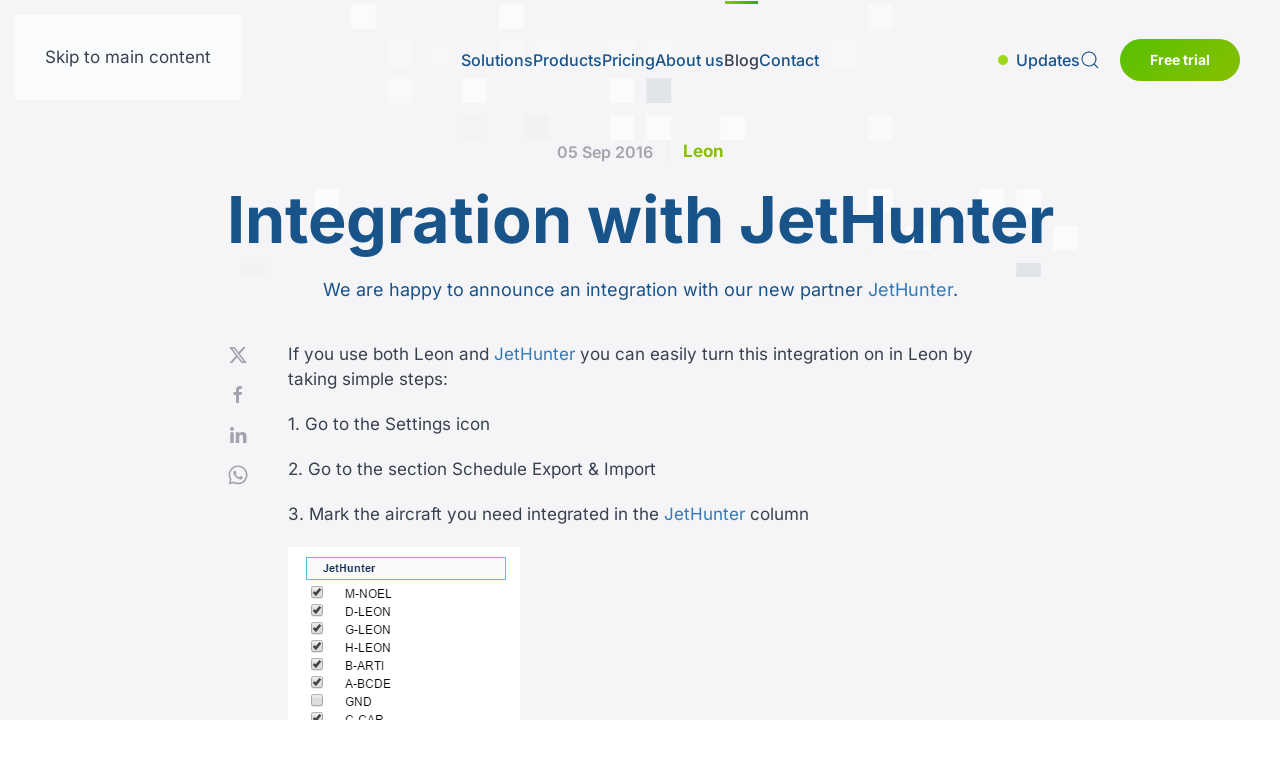

--- FILE ---
content_type: text/html; charset=utf-8
request_url: https://www.leonsoftware.com/blog/integration-with-jethunter.html
body_size: 16557
content:
<!DOCTYPE html><html lang="en-gb" dir="ltr"><head><meta name="viewport" content="width=device-width, initial-scale=1"><link rel="icon" href="/images/favicon.png" sizes="any"><link rel="icon" href="/images/favicon.svg" type="image/svg+xml"><link rel="apple-touch-icon" href="/images/apple-touch-icon.png"><meta charset="utf-8"><meta name="rights" content="Leon Software"><meta name="keywords" content="aviation management software, flight, flights, crew, crews, maintenance, scheduling, schedule, rooster, report"><meta name="robots" content="index,follow, max-snippet:-1, max-image-preview:large, max-video-preview:-1"><meta name="description" content="We are happy to announce an integration with our new partner JetHunter. If you use both Leon and JetHunter you can easily turn this integration on in Leon"><link rel="preload" href="/images/news/2016-09/JetHunter_Logo.jpg" as="image" fetchpriority="high" class="jchoptimize-auto-lcp"><title>Integration with JetHunter - Leon Software</title><link href="https://www.leonsoftware.com/component/finder/search.opensearch?Itemid=101" rel="search" title="OpenSearch Leon Software" type="application/opensearchdescription+xml"><link href="/favicon.ico" rel="icon" type="image/vnd.microsoft.icon"><link rel="stylesheet" href="/media/com_jchoptimize/cache/css/a13b032be1497bd000ba064ac7156d56cd7a643345495334d238a41136a8f295.css"><link href="/plugins/system/gdpr/assets/css/cookieconsent.min.css?3fa1d5" rel="stylesheet"><link href="/plugins/system/gdpr/assets/css/jquery.fancybox.min.css?3fa1d5" rel="stylesheet"><link rel="stylesheet" href="/media/com_jchoptimize/cache/css/a13b032be1497bd000ba064ac7156d5617107c00f8fd6396d8981386460682cd.css"><link href="/media/plg_system_jcepro/site/css/content.min.css?86aa0286b6232c4a5b58f892ce080277" rel="stylesheet"><link href="/media/plg_system_jcemediabox/css/jcemediabox.min.css?7d30aa8b30a57b85d658fcd54426884a" rel="stylesheet"><link href="https://www.leonsoftware.com/media/com_acymailing/css/module_default.css?v=1710583267" rel="stylesheet"><style>.cloaked_email span:before{content:attr(data-ep-a8eab)}.cloaked_email span:after{content:attr(data-ep-b5374)}img.cloaked_email{display:inline-block !important;vertical-align:middle;border:0}</style><style>div.cc-window.cc-floating{max-width:32em}@media(max-width:639px){div.cc-window.cc-floating:not(.cc-center){max-width:none}}div.cc-window,span.cc-cookie-settings-toggler,span.cc-cookie-domains-toggler{font-size:16px}div.cc-revoke{font-size:16px}div.cc-settings-label,span.cc-cookie-settings-toggle{font-size:14px}div.cc-window.cc-banner{padding:1em 1.8em}div.cc-window.cc-floating{padding:2em 1.8em}input.cc-cookie-checkbox+span:before,input.cc-cookie-checkbox+span:after{border-radius:0px}div.cc-center,div.cc-floating,div.cc-checkbox-container,div.gdpr-fancybox-container div.fancybox-content,ul.cc-cookie-category-list li,fieldset.cc-service-list-title legend{border-radius:0px}div.cc-window a.cc-btn,span.cc-cookie-settings-toggle{border-radius:0px}</style><style>a.cc-btn.cc-dismiss{display:none}</style><style>fieldset.cc-cookie-list-title .gdpr_onoffswitch-label,fieldset.cc-cookie-list-title .gdpr_cookie_switcher span.gdpr_onoffswitch-switch,div.gdpr-component-view span.cc-checkboxes-placeholder,div.gdpr-component-view div.cc-checkboxes-container input.cc-cookie-checkbox+span::before{border-radius:10px}div.gdpr-component-view div.cc-checkboxes-container input.cc-cookie-checkbox+span::before{height:14px;bottom:2px;left:3px}div.gdpr-component-view div.cc-checkboxes-container input.cc-cookie-checkbox:checked+span::before{transform:translateX(22px)}</style><link href="/plugins/system/cfheadlinehero/modules/elements/elements/cf-headline-hero/assets/css/cfheadlinehero.css?4.5.33" rel="preload" as="style" onload="this.onload=null;this.rel='stylesheet'"><link href="/media/system/css/joomla-fontawesome.min.css?4.5.33" rel="preload" as="style" onload="this.onload=null;this.rel='stylesheet'"> <script src="/plugins/system/gdpr/assets/js/user.js?3fa1d5" defer></script> <script src="/media/vendor/awesomplete/js/awesomplete.min.js?1.1.7" defer></script> <script type="application/json" class="joomla-script-options new">{"joomla.jtext":{"JLIB_JS_AJAX_ERROR_OTHER":"An error has occurred while fetching the JSON data: HTTP %s status code.","JLIB_JS_AJAX_ERROR_PARSE":"A parse error has occurred while processing the following JSON data:<br><code style=\"color:inherit;white-space:pre-wrap;padding:0;margin:0;border:0;background:inherit;\">%s<\/code>","ERROR":"Error","MESSAGE":"Message","NOTICE":"Notice","WARNING":"Warning","JCLOSE":"Close","JOK":"OK","JOPEN":"Open"},"finder-search":{"url":"\/component\/finder\/?task=suggestions.suggest&amp;format=json&amp;tmpl=component&amp;Itemid=101"},"system.paths":{"root":"","rootFull":"https:\/\/www.leonsoftware.com\/","base":"","baseFull":"https:\/\/www.leonsoftware.com\/"},"csrf.token":"820381c9a1026976c8438290f473c981"}</script> <script src="/media/system/js/messages.min.js?9a4811" type="module"></script> <script src="/plugins/system/gdpr/assets/js/jquery.fancybox.min.js?3fa1d5" defer></script> <script src="/plugins/system/gdpr/assets/js/cookieconsent.min.js?3fa1d5" defer></script> <script src="/plugins/system/gdpr/assets/js/init.js?3fa1d5" defer></script> <script type="application/ld+json">{"@context":"https://schema.org","@graph":[{"@type":"Organization","@id":"https://www.leonsoftware.com/#/schema/Organization/base","name":"Leon Software","url":"https://www.leonsoftware.com/"},{"@type":"WebSite","@id":"https://www.leonsoftware.com/#/schema/WebSite/base","url":"https://www.leonsoftware.com/","name":"Leon Software","publisher":{"@id":"https://www.leonsoftware.com/#/schema/Organization/base"},"potentialAction":{"@type":"SearchAction","target":"https://www.leonsoftware.com/component/finder/search.html?q={search_term_string}&amp;Itemid=101","query-input":"required name=search_term_string"}},{"@type":"WebPage","@id":"https://www.leonsoftware.com/#/schema/WebPage/base","url":"https://www.leonsoftware.com/blog/integration-with-jethunter.html","name":"Integration with JetHunter - Leon Software","description":"We are happy to announce an integration with our new partner JetHunter. If you use both Leon and JetHunter you can easily turn this integration on in Leon","isPartOf":{"@id":"https://www.leonsoftware.com/#/schema/WebSite/base"},"about":{"@id":"https://www.leonsoftware.com/#/schema/Organization/base"},"inLanguage":"en-GB"},{"@type":"Article","@id":"https://www.leonsoftware.com/#/schema/com_content/article/109","name":"Integration with JetHunter","headline":"Integration with JetHunter","inLanguage":"en-GB","isPartOf":{"@id":"https://www.leonsoftware.com/#/schema/WebPage/base"}}]}</script> <script type="application/ld+json">{"@context":"https:\/\/schema.org","@type":"WebSite","name":"Leon Software ","url":"https:\/\/www.leonsoftware.com\/","alternateName":"Flight Scheduling Software","sameAs":["https:\/\/www.facebook.com\/Leon-Software-155040007845973\/","https:\/\/www.youtube.com\/channel\/UC9MUTfyfDAu5vdek9TQeo8Q","https:\/\/www.linkedin.com\/company\/leon-software\/","https:\/\/www.instagram.com\/leonsoftware\/"]}</script> <script type="application/ld+json">{"@context":"https:\/\/schema.org","@type":"WebSite","url":"https:\/\/www.leonsoftware.com\/","potentialAction":{"@type":"SearchAction","target":"https:\/\/www.leonsoftware.com\/index.php?option=com_search&searchphrase=all&searchword={search_term}","query-input":"required name=search_term"}}</script> <script type="application/ld+json">{"@context":"https:\/\/schema.org","@type":"BreadcrumbList","itemListElement":[{"@type":"ListItem","position":1,"item":{"@id":"https:\/\/www.leonsoftware.com\/home","name":"Home"}},{"@type":"ListItem","position":2,"item":{"@id":"https:\/\/www.leonsoftware.com\/blog.html\/blog","name":"Blog"}},{"@type":"ListItem","position":3,"item":{"@id":"https:\/\/www.leonsoftware.com\/blog\/integration-with-jethunter.html\/integration-with-jethunter","name":"Integration with JetHunter"}}]}</script> <script type="application/ld+json">{"@context":"https:\/\/schema.org","@type":"Article","mainEntityOfPage":{"@type":"WebPage","@id":"https:\/\/www.leonsoftware.com\/"},"headline":"Integration with JetHunter","description":"We are happy to announce an integration with our new partner JetHunter.\r\n\r\nIf you use both Leon and JetHunter you can easily turn this integration on in Leon by taking simple steps:\r\n1. Go to the Settings icon\r\n2. Go to the section Schedule Export &amp; Import\r\n3. Mark the aircraft you need integrated in the JetHunter column\r\n\r\n&nbsp;\r\nThe connection allows to automatically feed JetHunter with information needed to analyze your schedule. Basing on the analysis JetHunter can automatically track a","inLanguage":"en-GB","interactionCount":14353,"datePublished":"2016-09-05T07:13:20+00:00","dateCreated":"2016-09-05T07:07:48+00:00","dateModified":"2024-03-13T20:45:12+00:00","image":{"@type":"ImageObject","url":"https:\/\/www.leonsoftware.com\/images\/google-play-v1.png","height":"800","width":"800"},"author":{"@type":"Person","name":"Ksenia Olszewska"},"publisher":{"@type":"Organization","name":"Leon Software ","logo":{"@type":"ImageObject","url":"https:\/\/www.leonsoftware.com\/images\/logo_profile_01.png","width":"600","height":"600"}}}</script> <script type="application/ld+json">{"@context":"https:\/\/schema.org","@type":"ProfessionalService","@id":"https:\/\/www.leonsoftware.com\/professionalservice","name":"Leon Software sp. z o.o. sp. j.","url":"https:\/\/www.leonsoftware.com\/","image":"https:\/\/www.leonsoftware.com\/images\/Leon_Software_logo.png","telephone":"+48 22 307 07 22","address":{"@type":"PostalAddress","streetAddress":"Al. Jerozolimskie 151\/5U  ","addressLocality":"Warsaw ","addressRegion":"mazowieckie","postalCode":"02-326","addressCountry":"Poland"},"openingHoursSpecification":[{"@type":"OpeningHoursSpecification","dayOfWeek":["Monday"],"opens":"9","closes":"17"},{"@type":"OpeningHoursSpecification","dayOfWeek":["Tuesday"],"opens":"9","closes":"17"},{"@type":"OpeningHoursSpecification","dayOfWeek":["Wednesday"],"opens":"9","closes":"17"},{"@type":"OpeningHoursSpecification","dayOfWeek":["Thursday"],"opens":"9","closes":"17"},{"@type":"OpeningHoursSpecification","dayOfWeek":["Friday"],"opens":"9","closes":"17"},{"@type":"OpeningHoursSpecification","dayOfWeek":["Saturday"],"opens":"9","closes":"15"}]}</script> <script type="application/ld+json" data-type="gsd">{"@context":"https://schema.org","@type":"BreadcrumbList","itemListElement":[{"@type":"ListItem","position":1,"name":"Home","item":"https://www.leonsoftware.com"},{"@type":"ListItem","position":2,"name":"Blog","item":"https://www.leonsoftware.com/blog.html"},{"@type":"ListItem","position":3,"name":"Integration with JetHunter","item":"https://www.leonsoftware.com/blog/integration-with-jethunter.html"}]}</script><meta property="og:type" content="article"><meta property="og:title" content="Integration with JetHunter - Leon Software"><meta property="og:url" content="https://www.leonsoftware.com/blog/integration-with-jethunter.html"><meta property="og:site_name" content=" Aviation software, Flight operations management and scheduling software."><meta property="og:description" content="We are happy to announce an integration with our new partner JetHunter. If you use both Leon and JetHunter you can easily turn this integration on in Leon"><meta property="og:image" content="https://www.leonsoftware.com/images/leon-splash.jpg"><meta property="og:image:width" content="1576"><meta property="og:image:height" content="952"><meta property="og:image:type" content="image/jpeg"><link rel="canonical" href="https://www.leonsoftware.com/blog/integration-with-jethunter.html" /> <script src="/media/com_jchoptimize/cache/js/e554160c61d56d24c05aa85dec79aa47d116af6ec4d1674035cec22fde85e9a3.js"></script> <script src="/media/legacy/js/jquery-noconflict.min.js?504da4"></script> <script src="/media/com_jchoptimize/cache/js/e554160c61d56d24c05aa85dec79aa47aae8e2364ec238e31b86935db66b700d.js"></script> <script src="/media/plg_system_jcemediabox/js/jcemediabox.min.js?7d30aa8b30a57b85d658fcd54426884a"></script> <script>window.RegularLabs=window.RegularLabs||{};window.RegularLabs.EmailProtector=window.RegularLabs.EmailProtector||{unCloak:function(e,g){document.querySelectorAll("."+e).forEach(function(a){var f="",c="";a.className=a.className.replace(" "+e,"");a.querySelectorAll("span").forEach(function(d){for(name in d.dataset)0===name.indexOf("epA")&&(f+=d.dataset[name]),0===name.indexOf("epB")&&(c=d.dataset[name]+c)});if(c){var b=a.nextElementSibling;b&&"script"===b.tagName.toLowerCase()&&b.parentNode.removeChild(b);b=f+c;g?(a.parentNode.href="mailto:"+b,a.parentNode.removeChild(a)):a.innerHTML=b}})}};</script> <script>var COM_GDPR_DELETE_PROFILE='Delete profile';var COM_GDPR_EXPORT_CSV_PROFILE='Export CSV profile';var COM_GDPR_EXPORT_XLS_PROFILE='Export XLS profile';var COM_GDPR_DELETE_PROFILE_REQUEST='Request to delete profile';var COM_GDPR_EXPORT_PROFILE_REQUEST='Request to export profile data';var COM_GDPR_PRIVACY_POLICY_REQUIRED='Required';var COM_GDPR_DELETE_PROFILE_CONFIRMATION='Are you sure you want to delete your profile?';var COM_GDPR_PRIVACY_POLICY_ACCEPT='I accept';var COM_GDPR_PRIVACY_POLICY_NOACCEPT='I don\'t accept';</script> <script>var gdpr_livesite='https://www.leonsoftware.com/';var gdprCurrentOption='com_content';var gdprCurrentView='article';var gdprCurrentTask='';var gdprCurrentLayout='blog';var gdprCurrentUserId=0;var gdprDebugMode=0;var gdprDeleteButton=1;var gdprExportButton=1;var gdprPrivacyPolicyCheckbox=0;var gdprPrivacyPolicyCheckboxLinkText='Privacy policy';var gdprPrivacyPolicyCheckboxLink='https://www.leonsoftware.com/privacy-policy.html';var gdprPrivacyPolicyCheckboxLinkTitle='Please agree to our privacy policy, otherwise you will not be able to register.';var gdprPrivacyPolicyCheckboxOrder='right';var gdprRemoveAttributes=1;var gdprForceSubmitButton=0;var gdprRemoveSubmitButtonEvents=0;var gdprPrivacyPolicyContainerTemplate='<div class=\'control-group\'>{field}</div>';var gdprPrivacyPolicyLabelTemplate='<div class=\'control-label\' style=\'display:inline-block\'>{label}</div>';var gdprPrivacyPolicyCheckboxTemplate='<div class=\'controls\' style=\'display:inline-block;margin-left:20px\'>{checkbox}</div>';var gdprPrivacyPolicyControl=1;var gdprFormSubmissionMethod='form';var gdprFormActionWorkingmode='base';var gdprCustomSubmissionMethodSelector='input[type=submit],button[type=submit],button[type=button]';var gdprConsentLogsFormfields='name,email,subject,message';var gdprConsentRegistryTrackPreviousConsent=1;var gdprCustomAppendMethod=0;var gdprCustomAppendMethodSelector='input[type=submit],button[type=submit]';var gdprCustomAppendMethodTargetElement='parent';var gdprCheckboxControlsClass=0;var gdprCheckboxControlsClassList='required';var gdprPrivacyPolicyCheckboxConsentDate=0;var gdprUserprofileButtonsWorkingmode=0;</script> <script>var gdprCustomComponentsViewFormCheckboxSelector='#acymodifyform form,form[name*=Acymailing],form[name^=formAcym]';</script> <script>var gdprDisallowPrivacyPolicy=0;var gdprDisallowDeleteProfile=0;var gdprDisallowExportProfile=0;</script> <script>var gdprConfigurationOptions={complianceType:'opt-out',cookieConsentLifetime:360,cookieConsentSamesitePolicy:'None',cookieConsentSecure:1,disableFirstReload:1,blockJoomlaSessionCookie:0,blockExternalCookiesDomains:0,externalAdvancedBlockingModeCustomAttribute:'',allowedCookies:'',blockCookieDefine:0,autoAcceptOnNextPage:0,revokable:1,lawByCountry:0,checkboxLawByCountry:0,blockPrivacyPolicy:1,cacheGeolocationCountry:0,countryAcceptReloadTimeout:1000,usaCCPARegions:null,countryEnableReload:0,customHasLawCountries:[""],dismissOnScroll:0,dismissOnTimeout:0,containerSelector:'body',hideOnMobileDevices:0,autoFloatingOnMobile:1,autoFloatingOnMobileThreshold:1024,autoRedirectOnDecline:0,autoRedirectOnDeclineLink:'',showReloadMsg:0,showReloadMsgText:'Applying preferences and reloading the page...',showConsentID:0,defaultClosedToolbar:0,toolbarLayout:'basic-header',toolbarTheme:'block',toolbarButtonsTheme:'decline_first',revocableToolbarTheme:'advanced',toolbarPosition:'center',toolbarCenterTheme:'compact',revokePosition:'revoke-bottom-left',toolbarPositionmentType:1,positionCenterSimpleBackdrop:0,positionCenterBlurEffect:0,preventPageScrolling:0,popupEffect:'fade',popupBackground:'#1a3158',popupText:'#ffffff',popupLink:'#ffffff',buttonBackground:'#ffffff',buttonBorder:'#ffffff',buttonText:'#1a3158',highlightOpacity:'90',highlightBackground:'#1a3158',highlightBorder:'#ffffff',highlightText:'#ffffff',highlightDismissBackground:'#1a3158',highlightDismissBorder:'#ffffff',highlightDismissText:'#ffffff',autocenterRevokableButton:0,hideRevokableButton:0,hideRevokableButtonOnscroll:1,customRevokableButton:0,customRevokableButtonAction:0,headerText:'<p>We value your privacy!</p>',messageText:'This website uses cookies to ensure you get the best experience on our website.',denyMessageEnabled:1,denyMessage:'You have declined cookies, to ensure the best experience on this website please consent the cookie usage.',placeholderBlockedResources:0,placeholderBlockedResourcesAction:'open',placeholderBlockedResourcesText:'You must accept cookies and reload the page to view this content',placeholderIndividualBlockedResourcesText:'You must accept cookies from {domain} and reload the page to view this content',placeholderIndividualBlockedResourcesAction:0,placeholderOnpageUnlock:1,scriptsOnpageUnlock:1,autoDetectYoutubePoster:0,autoDetectYoutubePosterApikey:'AIzaSyAV_WIyYrUkFV1H8OKFYG8wIK8wVH9c82U',dismissText:'Got it!',allowText:'Allow cookies',denyText:'Decline',cookiePolicyLinkText:'Cookie policy',cookiePolicyLink:'https://www.leonsoftware.com/cookie-policy.html',cookiePolicyRevocableTabText:'Cookie policy',cookiePolicyRevocableTabIcon:'text',cookiePolicyRevocableTabIconCustom:'',privacyPolicyLinkText:'Privacy policy',privacyPolicyLink:'https://www.leonsoftware.com/privacy-policy.html',googleCMPTemplate:0,enableGdprBulkConsent:0,displayBulkConsentDomains:0,bulkConsentDomains:[""],enableCustomScriptExecGeneric:0,customScriptExecGeneric:'',categoriesCheckboxTemplate:'cc-checkboxes-filled',toggleCookieSettings:1,toggleCookieSettingsLinkedView:0,toggleCookieSettingsButtonsArea:0,toggleCookieSettingsLinkedViewSefLink:'/component/gdpr/',toggleCookieSettingsText:'<span class="cc-cookie-settings-toggle">Preferences <span class="cc-cookie-settings-toggler">&#x25EE</span></span>',toggleCookieSettingsButtonBackground:'#1a3158',toggleCookieSettingsButtonBorder:'#ffffff',toggleCookieSettingsButtonText:'#ffffff',showLinks:1,blankLinks:'_self',autoOpenPrivacyPolicy:0,openAlwaysDeclined:0,cookieSettingsLabel:'Cookie settings:',cookieSettingsDesc:'Choose which kind of cookies you want to disable by clicking on the checkboxes. Click on a category name for more informations about used cookies.',cookieCategory1Enable:1,cookieCategory1Name:'Necessary',cookieCategory1Locked:1,cookieCategory2Enable:1,cookieCategory2Name:'Preferences',cookieCategory2Locked:0,cookieCategory3Enable:1,cookieCategory3Name:'Statistics',cookieCategory3Locked:0,cookieCategory4Enable:1,cookieCategory4Name:'Marketing',cookieCategory4Locked:0,cookieCategoriesDescriptions:{},alwaysReloadAfterCategoriesChange:1,preserveLockedCategories:1,declineButtonBehavior:'soft',blockCheckedCategoriesByDefault:0,reloadOnfirstDeclineall:1,trackExistingCheckboxSelectors:'',trackExistingCheckboxConsentLogsFormfields:'name,email,subject,message',allowallShowbutton:1,allowallText:'Allow all cookies',allowallButtonBackground:'#ffffff',allowallButtonBorder:'#ffffff',allowallButtonText:'#000000',allowallButtonTimingAjax:'extrafast',includeAcceptButton:1,includeDenyButton:0,trackConsentDate:1,execCustomScriptsOnce:1,optoutIndividualResources:1,blockIndividualResourcesServerside:1,disableSwitchersOptoutCategory:1,autoAcceptCategories:1,allowallIndividualResources:1,blockLocalStorage:1,blockSessionStorage:1,externalAdvancedBlockingModeTags:'iframe,script,img,source,link',enableCustomScriptExecCategory1:0,customScriptExecCategory1:'console.log(\'cat 1\');',enableCustomScriptExecCategory2:0,customScriptExecCategory2:'console.log(\'cat 2\');',enableCustomScriptExecCategory3:0,customScriptExecCategory3:'',enableCustomScriptExecCategory4:0,customScriptExecCategory4:'console.log(\'cat 4\');',enableCustomDeclineScriptExecCategory1:0,customScriptDeclineExecCategory1:'',enableCustomDeclineScriptExecCategory2:0,customScriptDeclineExecCategory2:'',enableCustomDeclineScriptExecCategory3:0,customScriptDeclineExecCategory3:'',enableCustomDeclineScriptExecCategory4:0,customScriptDeclineExecCategory4:'',enableCMPPreferences:1,enableGTMEventsPreferences:0,enableCMPStatistics:1,enableGTMEventsStatistics:0,enableCMPAds:1,enableUETAds:0,enableGTMEventsAds:1,debugMode:0};var gdpr_ajax_livesite='https://www.leonsoftware.com/';var gdpr_enable_log_cookie_consent=1;</script> <script>var gdprUseCookieCategories=1;var gdpr_ajaxendpoint_cookie_category_desc='https://www.leonsoftware.com/index.php?option=com_gdpr&task=user.getCookieCategoryDescription&format=raw';</script> <script>var gdprJSessCook='3b953759a1fe665ea65416d76a748c01';var gdprJSessVal='99a7d1ac2296528b6687a627220758d2';var gdprJAdminSessCook='4a5a13564f1463211aaba5f05c0d08f5';var gdprPropagateCategoriesSession=1;var gdprAlwaysPropagateCategoriesSession=1;var gdprAlwaysCheckCategoriesSession=0;</script> <script>var gdprFancyboxWidth=700;var gdprFancyboxHeight=800;var gdprCloseText='Close';</script> <script>window.yootheme||={};var $theme=yootheme.theme={"i18n":{"close":{"label":"Close"},"totop":{"label":"Back to top"},"marker":{"label":"Open"},"navbarToggleIcon":{"label":"Open Menu"},"paginationPrevious":{"label":"Previous page"},"paginationNext":{"label":"Next Page"},"searchIcon":{"toggle":"Open Search","submit":"Submit Search"},"slider":{"next":"Next slide","previous":"Previous slide","slideX":"Slide %s","slideLabel":"%s of %s"},"slideshow":{"next":"Next slide","previous":"Previous slide","slideX":"Slide %s","slideLabel":"%s of %s"},"lightboxPanel":{"next":"Next slide","previous":"Previous slide","slideLabel":"%s of %s","close":"Close"}}};</script> <script>jQuery(document).ready(function(){WfMediabox.init({"base":"\/","theme":"shadow","width":"","height":"","lightbox":0,"shadowbox":0,"icons":0,"overlay":1,"overlay_opacity":0.80000000000000004,"overlay_color":"#2c4d83","transition_speed":500,"close":2,"labels":{"close":"Close","next":"Next","previous":"Previous","cancel":"Cancel","numbers":"{{numbers}}","numbers_count":"{{current}} of {{total}}","download":"Download"},"swipe":true,"expand_on_click":true});});</script> <script>if(typeof acymailingModule=='undefined'){var acymailingModule=[];}
acymailingModule['emailRegex']=/^[a-z0-9!#$%&\'*+\/=?^_`{|}~-]+(?:\.[a-z0-9!#$%&\'*+\/=?^_`{|}~-]+)*\@([a-z0-9-]+\.)+[a-z0-9]{2,20}$/i;acymailingModule['NAMECAPTION']='Name';acymailingModule['NAME_MISSING']='Please enter your name';acymailingModule['EMAILCAPTION']='E-mail';acymailingModule['VALID_EMAIL']='Please enter a valid e-mail address';acymailingModule['ACCEPT_TERMS']='Please check the Terms and Conditions';acymailingModule['CAPTCHA_MISSING']='The captcha is invalid, please try again';acymailingModule['NO_LIST_SELECTED']='Please select the lists you want to subscribe to';</script> <script>acymailingModule['level']='enterprise';</script> <script>acymailingModule['reqFieldsformAcymailing58051']=Array('name','html');acymailingModule['validFieldsformAcymailing58051']=Array('Please enter a value for the field Name','Please enter a value for the field Receive');</script> <script>acymailingModule['excludeValuesformAcymailing58051']=[];acymailingModule['excludeValuesformAcymailing58051']['email']='E-mail';</script> <script>window.dataLayer=window.dataLayer||[];function gtag(){dataLayer.push(arguments);}
gtag('consent','default',{'ad_storage':'denied','ad_user_data':'denied','ad_personalization':'denied','analytics_storage':'denied','functionality_storage':'denied','personalization_storage':'denied','security_storage':'denied','wait_for_update':500});</script> <script>(function(w,d,s,l,i){w[l]=w[l]||[];w[l].push({'gtm.start':new Date().getTime(),event:'gtm.js'});var f=d.getElementsByTagName(s)[0],j=d.createElement(s),dl=l!='dataLayer'?'&l='+l:'';j.async=true;j.src='https://www.googletagmanager.com/gtm.js?id='+i+dl;f.parentNode.insertBefore(j,f);})(window,document,'script','dataLayer','GTM-NBSW9MN');</script> <script src="/media/com_finder/js/finder.min.js?755761" type="module"></script> <script src="/plugins/system/yooessentials/modules/element/elements/social_sharing_item/assets/asset.js?2.4.4-0730.1611" defer></script> <script src="https://www.leonsoftware.com/media/com_acymailing/js/acymailing_module.js?v=5130" async></script> </head><body class=" news"><div class="uk-hidden-visually uk-notification uk-notification-top-left uk-width-auto"><div class="uk-notification-message"> <a href="#tm-main" class="uk-link-reset">Skip to main content</a> </div></div><div class="tm-page"> <header class="tm-header-mobile uk-hidden@m tm-header-overlay" uk-header uk-inverse="target: .uk-navbar-container; sel-active: .uk-navbar-transparent"><div uk-sticky show-on-up animation="uk-animation-slide-top" cls-active="uk-navbar-sticky" sel-target=".uk-navbar-container" cls-inactive="uk-navbar-transparent" tm-section-start><div class="uk-navbar-container"><div class="uk-container uk-container-expand"> <nav class="uk-navbar" uk-navbar="{&quot;align&quot;:&quot;left&quot;,&quot;container&quot;:&quot;.tm-header-mobile &gt; [uk-sticky]&quot;,&quot;boundary&quot;:&quot;.tm-header-mobile .uk-navbar-container&quot;}"><div class="uk-navbar-left "> <a href="https://www.leonsoftware.com/" aria-label="Back to home" class="uk-logo uk-navbar-item"> <img alt="" loading="eager" width="121" height="40" src="/images/logo_leon_blue.svg"><img class="uk-logo-inverse" alt="" loading="eager" width="123" height="40" src="/images/logo_leon.svg"></a> </div><div class="uk-navbar-right"><div class="uk-navbar-item" id="module-277"><div class="uk-grid tm-grid-expand uk-child-width-1-1 uk-grid-margin"><div class="uk-width-1-1"><div><ul class="top-links-list"> <li><a uk-toggle href="#tm-dialog" class="uk-navbar-toggle update-links"><span>Updates</span></a> </li> </ul> </div> </div></div></div> <a class="uk-navbar-toggle" id="module-278" href="#search-278-search" uk-search-icon uk-toggle></a> <div uk-modal id="search-278-search" class="uk-modal"><div class="uk-modal-dialog uk-modal-body"><form id="search-278" action="/component/finder/search.html?Itemid=1027" method="get" role="search" class="uk-search js-finder-searchform uk-width-1-1 uk-search-medium"><span uk-search-icon></span><input name="q" class="js-finder-search-query uk-search-input" placeholder="Search" required aria-label="Search" type="search" autofocus><input type="hidden" name="Itemid" value="1027"></form></div></div><div class="uk-navbar-item" id="module-274"><div class="uk-grid tm-grid-expand uk-child-width-1-1 uk-grid-margin"><div class="uk-width-1-1"><div class="green-invert-btn uk-margin"> <a class="el-content uk-button uk-button-primary" href="/free-trial.html"> Free trial </a> </div></div></div></div> <a uk-toggle href="#tm-dialog-mobile" class="uk-navbar-toggle"><div uk-navbar-toggle-icon></div></a> </div></nav> </div> </div> </div><div id="tm-dialog-mobile" uk-offcanvas="container: true; overlay: true" mode="slide" flip><div class="uk-offcanvas-bar uk-flex uk-flex-column"> <button class="uk-offcanvas-close uk-close-large" type="button" uk-close uk-toggle="cls: uk-close-large; mode: media; media: @s"></button><div class="uk-margin-auto-bottom"><div class="uk-grid uk-child-width-1-1" uk-grid><div><div class="uk-panel" id="module-tm-4"> <a href="https://www.leonsoftware.com/" aria-label="Back to home" class="uk-logo"> <img alt="" loading="eager" width="136" height="45" src="/images/logo_leon_blue.svg"></a> </div></div><div><div class="uk-panel" id="module-menu-dialog-mobile"><ul class="uk-nav uk-nav-default uk-nav-accordion" uk-nav="targets: &gt; .js-accordion"> <li class="item-101"><a href="/" title="Flight Scheduling Software - Aircraft Management">Home</a></li> <li class="item-1298 js-accordion uk-parent"><a href>Solutions <span uk-nav-parent-icon></span></a> <ul class="uk-nav-sub"> <li class="item-1268"><a href="/solutions/business-operators.html">Business Operators</a></li> <li class="item-1269"><a href="/solutions/scheduled-operators.html">Scheduled Operators</a></li> <li class="item-1270"><a href="/solutions/cargo-operators.html">Cargo Operators</a></li> <li class="item-1271"><a href="/solutions/trip-support-companies.html">Trip Support Companies</a></li> <li class="item-1272"><a href="/solutions/charter-brokers.html">Charter Brokers</a></li></ul></li> <li class="item-1267 js-accordion uk-parent"><a href>Products <span uk-nav-parent-icon></span></a> <ul class="uk-nav-sub"> <li class="item-1390"><a href="/products.html">General information</a></li> <li class="item-1389"><a href="/products/sched.html">Schedule</a></li> <li class="item-1273"><a href="/products/sales.html">Sales</a></li> <li class="item-1924"><a href="/products/marketplace.html">Marketplace</a></li> <li class="item-1274"><a href="/products/crew.html">Crew</a></li> <li class="item-1275"><a href="/products/ops.html">OPS</a></li> <li class="item-1276"><a href="/products/maintenance.html"> Maintenance</a></li> <li class="item-1277"><a href="/products/reporting.html">Reporting</a></li> <li class="item-1461"><a href="/products/advanced-configuration.html">Advanced configuration</a></li> <li class="item-1443"><a href="/integrations.html">Integrations</a></li> <li class="item-1460"><a href="/products/our-apps.html">Our Apps</a></li></ul></li> <li class="item-1289"><a href="/pricing.html">Pricing</a></li> <li class="item-1290 js-accordion uk-parent"><a href>About us <span uk-nav-parent-icon></span></a> <ul class="uk-nav-sub"> <li class="item-1291"><a href="/about-us/overview.html">Overview</a></li> <li class="item-1292"><a href="/about-us/management.html">Management</a></li> <li class="item-1444"><a href="/about-us/careers.html">Careers</a></li> <li class="item-1445"><a href="/about-us/our-technology.html">Our technology</a></li> <li class="item-1446"><a href="/about-us/how-do-we-work.html">How do we work</a></li> <li class="item-1447"><a href="/about-us/iso-iec.html">ISO/IEC 27001:2022</a></li> <li class="item-1448"><a href="/about-us/download.html">Download</a></li> <li class="item-1449"><a href="/about-us/customer-stories.html">Customer Stories</a></li> <li class="item-1462"><a href="/?Itemid=1456">Webinars</a></li> <li class="item-1463"><a href="/about-us/leon-press.html">Leon Press</a></li></ul></li> <li class="item-1295 uk-active"><a href="/blog.html">Blog</a></li> <li class="item-135"><a href="/contact.html">Contact</a></li></ul></div></div></div></div><div class="uk-grid-margin"><div class="uk-grid uk-child-width-1-1" uk-grid><div><div class="uk-panel" id="module-261"><style class="uk-margin-remove-adjacent">#module-261\#0{position:relative}</style><div class="uk-grid tm-grid-expand uk-child-width-1-1 uk-grid-margin"><div class="uk-width-1-1"><div id="module-261#0"><div class="socials-wrap"><div class="socials-icon"><i uk-icon="social"></i></div><div class="socials-text">Follow Us</div><ul class="socials"> <li><a href="https://www.linkedin.com/company/leon-software" target="_blank" uk-icon="icon: linkedin"></a></li> <li><a href="https://www.facebook.com/Leon-Software-155040007845973/" target="_blank" uk-icon="icon: facebook"></a></li> <li><a href="https://twitter.com/LeonSoftware" target="_blank" uk-icon="icon: twitter"></a></li> <li><a href="https://www.youtube.com/channel/UC9MUTfyfDAu5vdek9TQeo8Q" target="_blank" uk-icon="icon: youtube"></a></li> <li><a href="https://www.instagram.com/leonsoftware/" target="_blank" uk-icon="icon: instagram"></a></li> </ul> </div></div></div></div></div></div><div><div class="uk-panel" id="module-258"><div class="uk-grid tm-grid-expand uk-child-width-1-1 uk-grid-margin"><div class="uk-width-1-1"><div class="green-invert-btn uk-margin"> <a class="el-content uk-button uk-button-primary" href="/free-trial.html"> Free trial </a> </div></div></div></div></div></div></div></div></div></header> <header class="tm-header uk-visible@m tm-header-overlay" uk-header uk-inverse="target: .uk-navbar-container, .tm-headerbar; sel-active: .uk-navbar-transparent, .tm-headerbar"><div uk-sticky media="@m" show-on-up animation="uk-animation-slide-top" cls-active="uk-navbar-sticky" sel-target=".uk-navbar-container" cls-inactive="uk-navbar-transparent" tm-section-start><div class="uk-navbar-container"><div class="uk-container uk-container-expand"> <nav class="uk-navbar" uk-navbar="{&quot;align&quot;:&quot;left&quot;,&quot;container&quot;:&quot;.tm-header &gt; [uk-sticky]&quot;,&quot;boundary&quot;:&quot;.tm-header .uk-navbar-container&quot;}"><div class="uk-navbar-left "> <a href="https://www.leonsoftware.com/" aria-label="Back to home" class="uk-logo uk-navbar-item"> <img alt="" loading="eager" width="130" height="43" src="/images/logo_leon_blue.svg"><img class="uk-logo-inverse" alt="" loading="eager" width="132" height="43" src="/images/logo_leon.svg"></a> </div><div class="uk-navbar-center"><ul class="uk-navbar-nav"> <li class="item-1296 uk-parent"><a href="/solutions.html">Solutions</a> <div class="uk-drop uk-navbar-dropdown"><div><ul class="uk-nav uk-navbar-dropdown-nav"> <li class="item-865"><a href="/solutions/business-operators.html">Business Operators</a></li> <li class="item-867"><a href="/solutions/scheduled-operators.html">Scheduled Operators</a></li> <li class="item-890"><a href="/solutions/cargo-operators.html">Cargo Operators </a></li> <li class="item-868"><a href="/solutions/trip-support-companies.html">Trip Support Companies</a></li> <li class="item-1029"><a href="/solutions/charter-brokers.html">Charter Brokers</a></li></ul></div></div></li> <li class="item-181 uk-parent"><a href="/products.html">Products</a> <div class="uk-drop uk-navbar-dropdown"><div><ul class="uk-nav uk-navbar-dropdown-nav"> <li class="item-1388"><a href="/products/sched.html">Sched</a></li> <li class="item-186"><a href="/products/sales.html">Sales </a></li> <li class="item-1923"><a href="/products/marketplace.html">Marketplace</a></li> <li class="item-185"><a href="/products/crew.html">Crew</a></li> <li class="item-183"><a href="/products/ops.html">OPS</a></li> <li class="item-187"><a href="/products/maintenance.html">Maintenance</a></li> <li class="item-188"><a href="/products/reporting.html">Reporting </a></li> <li class="item-1450"><a href="/products/advanced-configuration.html">Advanced configuration</a></li> <li class="item-111"><a href="/integrations.html">Integrations</a></li> <li class="item-1458"><a href="/products/our-apps.html">Our Apps</a></li></ul></div></div></li> <li class="item-112"><a href="/pricing.html">Pricing</a></li> <li class="item-182 uk-parent"><a href="/about-us/overview.html">About us</a> <div class="uk-drop uk-navbar-dropdown"><div><ul class="uk-nav uk-navbar-dropdown-nav"> <li class="item-113"><a href="/about-us/overview.html">Overview</a></li> <li class="item-208"><a href="/about-us/management.html">Management</a></li> <li class="item-1050"><a href="/about-us/careers.html">Careers</a></li> <li class="item-190"><a href="/about-us/our-technology.html">Our technology</a></li> <li class="item-189"><a href="/about-us/how-do-we-work.html">How do we work</a></li> <li class="item-1407"><a href="/about-us/iso-iec.html">ISO 27001:2022</a></li> <li class="item-193"><a href="/about-us/download.html">Download</a></li> <li class="item-1432"><a href="/about-us/customer-stories.html">Customer Stories </a></li> <li class="item-1456"><a href="/blog/webinars.html">Webinars</a></li> <li class="item-1457"><a href="/about-us/leon-press.html">Leon Press</a></li></ul></div></div></li> <li class="item-1297 uk-active"><a href="/blog.html" title="Blog - Leon Flight Scheduling Software">Blog</a></li> <li class="item-115"><a href="/contact.html">Contact</a></li></ul></div><div class="uk-navbar-right"> <a uk-toggle href="#tm-dialog" class="uk-navbar-toggle"><div uk-navbar-toggle-icon></div></a> <div class="uk-navbar-item" id="module-273"><div class="uk-grid tm-grid-expand uk-child-width-1-1 uk-grid-margin"><div class="uk-width-1-1"><div><ul class="top-links-list"> <li><a uk-toggle href="#tm-dialog" class="uk-navbar-toggle update-links"><span>Updates</span></a> </li> </ul> </div> </div></div></div> <a class="uk-navbar-toggle" id="module-275" href="#search-275-search" uk-search-icon uk-toggle></a> <div uk-modal id="search-275-search" class="uk-modal"><div class="uk-modal-dialog uk-modal-body"><form id="search-275" action="/component/finder/search.html?Itemid=1027" method="get" role="search" class="uk-search js-finder-searchform uk-width-1-1 uk-search-medium"><span uk-search-icon></span><input name="q" class="js-finder-search-query uk-search-input" placeholder="Search" required aria-label="Search" type="search" autofocus><input type="hidden" name="Itemid" value="1027"></form></div></div><div class="uk-navbar-item" id="module-257"><div class="top-header-btn uk-grid tm-grid-expand uk-child-width-1-1 uk-grid-margin"><div class="uk-width-1-1"><div class="green-invert-btn trial-btn-top uk-margin"> <a class="el-content uk-button uk-button-primary" href="/free-trial.html"> Free trial </a> </div></div></div></div></div></nav> </div> </div> </div><div id="tm-dialog" uk-offcanvas="container: true" mode="push"><div class="uk-offcanvas-bar uk-flex uk-flex-column"> <button class="uk-offcanvas-close uk-close-large" type="button" uk-close uk-toggle="cls: uk-close-large; mode: media; media: @s"></button><div class="uk-margin-auto-bottom tm-height-expand"><div class="uk-grid uk-child-width-1-1" uk-grid><div><div class="uk-panel" id="module-tm-3"> <a href="https://www.leonsoftware.com/" aria-label="Back to home" class="uk-logo"> <img alt="" loading="eager" width="136" height="45" src="/images/logo_leon_blue.svg"></a> </div></div><div><div class="uk-panel" id="module-272"><div class="uk-grid tm-grid-expand uk-child-width-1-1 uk-grid-margin"><div class="uk-width-1-1"><h3> Update center </h3><div class="uk-panel uk-text-small uk-margin">Check out the most recent updates below and find out what we have prepared for you. </div><div class="hide-link grid-update-dialog uk-margin"><div class="uk-grid uk-child-width-1-1 uk-grid-small uk-grid-divider uk-grid-match" uk-grid><div><div class="el-item uk-flex uk-flex-column"> <a class="uk-flex-1 uk-panel uk-link-toggle" href="/support/update-center/leon-209-released.html"><div class="uk-grid-small uk-flex-middle" uk-grid><div class="uk-width-auto uk-flex-last"> <span class="el-image" uk-icon="icon: chevron-right; width: 24; height: 24;"></span> </div><div class="uk-width-expand uk-margin-remove-first-child"><div class="el-meta uk-text-meta uk-margin-top">26 January 2026</div><h4 class="el-title uk-margin-small-top uk-margin-remove-bottom"> Leon 209 released </h4><div><div class="el-link uk-button uk-button-default">Read more</div></div></div></div></a> </div></div><div><div class="el-item uk-flex uk-flex-column"> <a class="uk-flex-1 uk-panel uk-link-toggle" href="/support/update-center/leon-208-released.html"><div class="uk-grid-small uk-flex-middle" uk-grid><div class="uk-width-auto uk-flex-last"> <span class="el-image" uk-icon="icon: chevron-right; width: 24; height: 24;"></span> </div><div class="uk-width-expand uk-margin-remove-first-child"><div class="el-meta uk-text-meta uk-margin-top">12 January 2026</div><h4 class="el-title uk-margin-small-top uk-margin-remove-bottom"> Leon 208 released </h4><div><div class="el-link uk-button uk-button-default">Read more</div></div></div></div></a> </div></div><div><div class="el-item uk-flex uk-flex-column"> <a class="uk-flex-1 uk-panel uk-link-toggle" href="/support/update-center/leon-207-released.html"><div class="uk-grid-small uk-flex-middle" uk-grid><div class="uk-width-auto uk-flex-last"> <span class="el-image" uk-icon="icon: chevron-right; width: 24; height: 24;"></span> </div><div class="uk-width-expand uk-margin-remove-first-child"><div class="el-meta uk-text-meta uk-margin-top">29 December 2025</div><h4 class="el-title uk-margin-small-top uk-margin-remove-bottom"> Leon 207 released </h4><div><div class="el-link uk-button uk-button-default">Read more</div></div></div></div></a> </div></div><div><div class="el-item uk-flex uk-flex-column"> <a class="uk-flex-1 uk-panel uk-link-toggle" href="/support/update-center/leon-206-released.html"><div class="uk-grid-small uk-flex-middle" uk-grid><div class="uk-width-auto uk-flex-last"> <span class="el-image" uk-icon="icon: chevron-right; width: 24; height: 24;"></span> </div><div class="uk-width-expand uk-margin-remove-first-child"><div class="el-meta uk-text-meta uk-margin-top">15 December 2025</div><h4 class="el-title uk-margin-small-top uk-margin-remove-bottom"> Leon 206 released </h4><div><div class="el-link uk-button uk-button-default">Read more</div></div></div></div></a> </div></div></div></div><div class="uk-margin"> <a class="el-content uk-button uk-button-default" href="/support/update-center.html"> All Release notes </a> </div></div></div></div></div></div></div></div></div></header> <main id="tm-main" ><div id="system-message-container" aria-live="polite"></div><style class="uk-margin-remove-adjacent">@media (min-width:960px){#template-vV8AFuIw\#0 .el-item{width:100%}}#template-vV8AFuIw\#1{margin-top:5px}</style><div class="blog-progress-hero uk-section-muted uk-inverse-dark" uk-scrollspy="target: [uk-scrollspy-class]; cls: uk-animation-slide-bottom-small; delay: false;"><div data-src="/images/svg_icons/layout/bg-dots-2.svg" uk-img class="uk-background-norepeat uk-background-top-center fs-section uk-section uk-section-xsmall"><div class="uk-container"><div class="uk-grid tm-grid-expand uk-child-width-1-1 uk-grid-margin"><div class="uk-width-1-1"><div class="uk-margin uk-text-left@s uk-text-center"><div class="uk-grid uk-child-width-auto uk-child-width-auto@s uk-flex-center uk-flex-middle uk-grid-small uk-grid-divider uk-grid-match" uk-grid><div><div class="el-item uk-panel uk-margin-remove-first-child" uk-scrollspy-class><div class="el-meta uk-text-meta uk-margin-top">05 Sep 2016</div></div></div><div><div class="el-item uk-flex uk-flex-column" uk-scrollspy-class> <a class="uk-flex-1 uk-panel uk-margin-remove-first-child uk-link-toggle" href="/blog.html"><h3 class="el-title uk-h5 uk-text-primary uk-margin-top uk-margin-remove-bottom"> Leon </h3></a> </div></div></div></div><h1 class="el-element cfheadlinehero uk-heading-medium uk-margin-remove-top uk-text-center" uk-scrollspy-class> <span class="el-item animated-gradient-text_background animated-gradient-text_background-1-1" style="--content:&quot;Integration with JetHunter&quot;; --padding: 0.05em; --start-color: #18538A; --end-color: #9BD611; --loop: 1s infinite both; --animation-speed: 8s; --count: {number-all}; display: block;"> <span class="el-active animated-gradient-text_foreground animated-gradient-text_foreground-1-1"> Integration with JetHunter </span> </span> </h1></div></div></div></div></div><div class="uk-section-muted fs-section uk-section uk-section- uk-padding-remove-top"><div class="uk-grid-margin-small uk-container uk-container-xsmall"><div class="uk-grid tm-grid-expand uk-grid-row-small uk-child-width-1-1"><div class="uk-width-1-1"><div class="uk-panel uk-text-large uk-text-emphasis uk-margin-medium uk-text-center"><p>We are happy to announce an integration with our new partner <a href="https://www.jethunter.net/">JetHunter</a>.</p></div></div></div></div><div class="uk-grid-margin uk-margin-remove-bottom uk-container"><div class="uk-grid tm-grid-expand" uk-grid><div class="js-sticky uk-width-1-5@m uk-flex-first@m"><div class="uk-panel uk-position-z-index" uk-sticky="offset: 120; end: !.js-sticky; media: @m;"><div id="template-vV8AFuIw#0" class="share-links uk-margin uk-text-right@m uk-text-left" uk-scrollspy="target: [uk-scrollspy-class];"><ul class="uk-child-width-auto uk-grid-small uk-flex-inline uk-flex-middle" uk-grid> <li class="el-item"> <a class="el-link uk-link-muted" href="https://x.com/intent/post?url=http%3A%2F%2Fwww.leonsoftware.com%2Fblog%2Fintegration-with-jethunter.html&amp;text=" rel="noreferrer" target="_blank"><span uk-icon="icon: x;"></span></a></li> <li class="el-item"> <a class="el-link uk-link-muted" href="https://www.facebook.com/sharer/sharer.php?u=http%3A%2F%2Fwww.leonsoftware.com%2Fblog%2Fintegration-with-jethunter.html" rel="noreferrer" target="_blank"><span uk-icon="icon: facebook;"></span></a></li> <li class="el-item"> <a class="el-link uk-link-muted" href="https://www.linkedin.com/sharing/share-offsite/?url=http%3A%2F%2Fwww.leonsoftware.com%2Fblog%2Fintegration-with-jethunter.html" rel="noreferrer" target="_blank"><span uk-icon="icon: linkedin;"></span></a></li> <li class="el-item"> <a class="el-link uk-link-muted" href="https://api.whatsapp.com/send?text=http%3A%2F%2Fwww.leonsoftware.com%2Fblog%2Fintegration-with-jethunter.html" rel="noreferrer" target="_blank"><span uk-icon="icon: whatsapp;"></span></a></li> </ul></div></div></div><div class="uk-width-3-5@m uk-flex-first"><div class="uk-panel uk-margin-medium"><p>If you use both Leon and <a href="https://www.jethunter.net/">JetHunter</a> you can easily turn this integration on in Leon by taking simple steps:</p><p>1. Go to the Settings icon</p><p>2. Go to the section Schedule Export &amp; Import</p><p>3. Mark the aircraft you need integrated in the <a href="https://www.jethunter.net/">JetHunter</a> column</p><p><img src="/images/news/2016-09/JetHunter_Integration.png" alt="JetHunter Integration" width="232" height="223"></p><p>&nbsp;</p><p>The connection allows to automatically feed <a href="https://www.jethunter.net/">JetHunter</a> with information needed to analyze your schedule. Basing on the analysis <a href="https://www.jethunter.net/">JetHunter </a>can automatically track and distribute empty legs via various channels, including OTAs, GDS systems and ticket aggregators. Empty legs can be viewed, confirmed or declined within <a href="https://www.jethunter.net/">JetHunter</a> interface. The platform takes all the communication with clients, playing as a broker for all confirmed flights. For more information, please, contact <a href="https://www.jethunter.net/">JetHunter</a> via <a href="javascript:/* This email address is being protected from spambots.*/"><span class="cloaked_email ep_4d29dc6d"><span data-ep-b5374="&#110;et" data-ep-a8eab="&#105;n&#102;"><span data-ep-b5374="&#101;&#114;&#46;" data-ep-a8eab="&#111;&#64;&#106;"><span data-ep-a8eab="e&#116;&#104;" data-ep-b5374="&#117;&#110;t"></span></span></span></span><script>RegularLabs.EmailProtector.unCloak("ep_4d29dc6d");</script><span class="cloaked_email ep_668ab401" style="display:none;"><span data-ep-a8eab="i&#110;&#102;" data-ep-b5374="&#110;&#101;&#116;"><span data-ep-a8eab="&#111;&#64;&#106;" data-ep-b5374="e&#114;&#46;"><span data-ep-a8eab="e&#116;h" data-ep-b5374="un&#116;"></span></span></span></span></a><script>RegularLabs.EmailProtector.unCloak("ep_668ab401",true);</script>.</p><p>&nbsp;</p><p><img src="/images/news/2016-09/JetHunter_Logo.jpg" alt="JetHunter Logo" width="500" height="244"></p><p>&nbsp;</p><p><a href="https://www.jethunter.net/">JetHunter</a> is a newly open platform for private jet professionals. It simplifies the private jet market network by aggregating sales channels, airline management and operation software, payments and contracting.&nbsp;</p></div><h5 class="uk-h5"><p>TAGGED WITH</p></h5><div class="tags-filter-blog uk-margin" id="template-vV8AFuIw#1"> <span class="el-item"><span class="el-content"><a href="/topics/leon-software.html" class="el-link uk-margin-remove-last-child">Leon Software</a></span></span> </div></div><div class="uk-width-1-5@m"> </div></div></div><div class="uk-margin uk-margin-remove-top uk-container uk-container-xlarge"><div class="uk-grid tm-grid-expand uk-child-width-1-1"><div class="uk-width-1-1"> <nav class="uk-text-center"><ul class="uk-pagination uk-margin-remove-bottom uk-flex-center" uk-margin> <li class="uk-margin-auto-right"> <a href="/blog/120-air-operators-use-leon-system.html"><span uk-pagination-previous></span> Prev</a> </li> <li class="uk-margin-auto-left"> <a href="/blog/rocketroute-is-integrated-with-leon.html">Next <span uk-pagination-next></span></a> </li> </ul> </nav> </div></div></div></div><div class="uk-section-muted fs-section uk-section uk-section-"><div class="uk-container uk-container-xlarge"><div class="uk-grid-margin uk-container uk-container-xlarge"><div class="uk-grid tm-grid-expand uk-child-width-1-1"><div class="uk-width-1-1"><h2 class="uk-h3"> Latest from blog </h2><div class="news-style uk-position-relative" style="z-index: 1;"><div class="uk-grid uk-child-width-1-1 uk-child-width-1-2@s uk-child-width-1-2@m uk-child-width-1-2@l uk-child-width-1-4@xl uk-grid-match" uk-grid><div><div class="el-item uk-flex uk-flex-column"> <a class="uk-flex-1 uk-card uk-card-default uk-card-hover uk-link-toggle" href="/blog/acmi-direct-now-available-to-leon-software-customers.html"><div class="uk-card-media-top"> <picture> <source type="image/webp" srcset="/templates/yootheme/cache/88/ACMI.direct_Now_Available_to_Leon_Software_Customers-88743d83.webp 740w, /component/ajax/?p=image&amp;src=%7B%22file%22%3A%22images%2Fnews%2F2026%2FACMI.direct_Now_Available_to_Leon_Software_Customers.jpg%22%2C%22type%22%3A%22webp%2C95%22%2C%22thumbnail%22%3A%22768%2C426%2C%22%7D&amp;hash=0ac5a960 768w, /templates/yootheme/cache/72/ACMI.direct_Now_Available_to_Leon_Software_Customers-7229cdcc.webp 1024w, /templates/yootheme/cache/a7/ACMI.direct_Now_Available_to_Leon_Software_Customers-a7e1a97d.webp 1366w, /templates/yootheme/cache/ac/ACMI.direct_Now_Available_to_Leon_Software_Customers-ac82671d.webp 1480w" sizes="(min-width: 740px) 740px"> <img src="/templates/yootheme/cache/72/ACMI.direct_Now_Available_to_Leon_Software_Customers-726e0ae5.jpeg" width="740" height="410" alt="ACMI.direct Now Available to Leon Software Customers" loading="lazy" class="el-image"> </picture> </div><div class="uk-card-body uk-margin-remove-first-child"><div class="el-meta uk-text-meta uk-margin-top">26 Jan 2026</div><h2 class="el-title uk-h3 uk-margin-top uk-margin-remove-bottom"> <span class="uk-link-heading">ACMI.direct Now Available to Leon Software Customers</span> </h2></div></a> </div></div><div><div class="el-item uk-flex uk-flex-column"> <a class="uk-flex-1 uk-card uk-card-default uk-card-hover uk-link-toggle" href="/blog/leon-software-at-corporate-jet-investor-london-2026.html"><div class="uk-card-media-top"> <picture> <source type="image/webp" srcset="/templates/yootheme/cache/da/Meet_us_at_Corporate_Jet_Investor_London_-_Poziom-da9cfcf1.webp 740w, /component/ajax/?p=image&amp;src=%7B%22file%22%3A%22images%2Fnews%2F2026%2FMeet_us_at_Corporate_Jet_Investor_London_-_Poziom.jpg%22%2C%22type%22%3A%22webp%2C95%22%2C%22thumbnail%22%3A%22768%2C426%2C%22%7D&amp;hash=3cc04745 768w, /templates/yootheme/cache/00/Meet_us_at_Corporate_Jet_Investor_London_-_Poziom-00e1b22f.webp 1024w, /templates/yootheme/cache/d5/Meet_us_at_Corporate_Jet_Investor_London_-_Poziom-d529d69e.webp 1366w, /templates/yootheme/cache/de/Meet_us_at_Corporate_Jet_Investor_London_-_Poziom-de4a18fe.webp 1480w" sizes="(min-width: 740px) 740px"> <img src="/templates/yootheme/cache/84/Meet_us_at_Corporate_Jet_Investor_London_-_Poziom-8492c38b.jpeg" width="740" height="410" alt="Leon Software at Corporate Jet Investor London 2026" loading="lazy" class="el-image"> </picture> </div><div class="uk-card-body uk-margin-remove-first-child"><div class="el-meta uk-text-meta uk-margin-top">25 Jan 2026</div><h2 class="el-title uk-h3 uk-margin-top uk-margin-remove-bottom"> <span class="uk-link-heading">Leon Software at Corporate Jet Investor London 2026</span> </h2></div></a> </div></div><div><div class="el-item uk-flex uk-flex-column"> <a class="uk-flex-1 uk-card uk-card-default uk-card-hover uk-link-toggle" href="/blog/leon-software-and-skyaccess-announce-official-integration-to-automate-empty-leg-listings-for-charter-operators-across-europe.html"><div class="uk-card-media-top"> <picture> <source type="image/webp" srcset="/templates/yootheme/cache/74/Leon_Software_and_SkyAccess_Announce_Official_Integration_to_Automate_Empty_Leg_Listings_for_Charter_Operators_Across_Europe-744e3b61.webp 740w, /component/ajax/?p=image&amp;src=%7B%22file%22%3A%22images%2Fnews%2F2026%2FLeon_Software_and_SkyAccess_Announce_Official_Integration_to_Automate_Empty_Leg_Listings_for_Charter_Operators_Across_Europe.jpg%22%2C%22type%22%3A%22webp%2C95%22%2C%22thumbnail%22%3A%22768%2C426%2C%22%7D&amp;hash=c2eec9a7 768w, /templates/yootheme/cache/e9/Leon_Software_and_SkyAccess_Announce_Official_Integration_to_Automate_Empty_Leg_Listings_for_Charter_Operators_Across_Europe-e9af0a91.webp 1024w, /templates/yootheme/cache/3c/Leon_Software_and_SkyAccess_Announce_Official_Integration_to_Automate_Empty_Leg_Listings_for_Charter_Operators_Across_Europe-3c676e20.webp 1366w, /templates/yootheme/cache/37/Leon_Software_and_SkyAccess_Announce_Official_Integration_to_Automate_Empty_Leg_Listings_for_Charter_Operators_Across_Europe-3704a040.webp 1480w" sizes="(min-width: 740px) 740px"> <img src="/templates/yootheme/cache/5a/Leon_Software_and_SkyAccess_Announce_Official_Integration_to_Automate_Empty_Leg_Listings_for_Charter_Operators_Across_Europe-5a95b31e.jpeg" width="740" height="410" alt="Leon Software and SkyAccess Announce Official Integration to Automate Empty Leg Listings for Charter Operators Across Europe" loading="lazy" class="el-image"> </picture> </div><div class="uk-card-body uk-margin-remove-first-child"><div class="el-meta uk-text-meta uk-margin-top">20 Jan 2026</div><h2 class="el-title uk-h3 uk-margin-top uk-margin-remove-bottom"> <span class="uk-link-heading">Leon Software and SkyAccess Announce Official Integration to Automate Empty Leg Listings for Charter Operators Across Europe</span> </h2></div></a> </div></div><div><div class="el-item uk-flex uk-flex-column"> <a class="uk-flex-1 uk-card uk-card-default uk-card-hover uk-link-toggle" href="/blog/skybook-integrates-with-leon-software-to-unify-flight-operations-and-scheduling.html"><div class="uk-card-media-top"> <picture> <source type="image/webp" srcset="/templates/yootheme/cache/58/skybookart-58005dce.webp 740w, /templates/yootheme/cache/d2/skybookart-d25ad4fc.webp 768w, /templates/yootheme/cache/c9/skybookart-c927ec9b.webp 1024w, /templates/yootheme/cache/1c/skybookart-1cef882a.webp 1366w, /templates/yootheme/cache/17/skybookart-178c464a.webp 1480w" sizes="(min-width: 740px) 740px"> <img src="/templates/yootheme/cache/d6/skybookart-d6861469.jpeg" width="740" height="410" alt="Skybook Integrates with Leon Software to Unify Flight Operations and Scheduling" loading="lazy" class="el-image"> </picture> </div><div class="uk-card-body uk-margin-remove-first-child"><div class="el-meta uk-text-meta uk-margin-top">13 Jan 2026</div><h2 class="el-title uk-h3 uk-margin-top uk-margin-remove-bottom"> <span class="uk-link-heading">Skybook Integrates with Leon Software to Unify Flight Operations and Scheduling</span> </h2></div></a> </div></div></div></div></div></div></div></div></div><div class="uk-section-muted fs-section uk-section uk-section- uk-padding-remove-top" uk-scrollspy="target: [uk-scrollspy-class]; cls: uk-animation-slide-bottom-small; delay: 200;"><div class="uk-container"><div class="uk-grid tm-grid-expand uk-child-width-1-1 uk-grid-margin"><div class="uk-grid-item-match uk-width-1-1"><div class="uk-panel uk-width-1-1"><h3 class="uk-heading-small uk-margin uk-width-2xlarge@m uk-margin-auto uk-text-center" uk-scrollspy-class> Subscribe and Follow Us </h3><div class="uk-panel uk-text-lead uk-margin-small uk-text-center" uk-scrollspy-class>Below to Stay up to Date</div><div class="arrow-swirl uk-position-absolute uk-width-1-1 uk-text-right" style="bottom: -40px;" uk-scrollspy-class> <img src="/images/svg_icons/arrow-swirl-w.svg" width="53" height="87" class="el-image uk-text-emphasis" alt="flight schedule software" loading="lazy" uk-svg="stroke-animation: true; attributes: uk-scrollspy-class:uk-animation-stroke"> </div></div></div></div></div></div></main><footer><style class="uk-margin-remove-adjacent">#footer\#0{line-height:40px}#footer\#1{position:relative}</style><div class="footer uk-section-muted uk-position-z-index-negative fs-section uk-section uk-section-" uk-sticky="position: bottom; overflow-flip: true; start: -100%; end: 0;"><div class="uk-container uk-container-expand"><div class="uk-grid-margin uk-container uk-container-xsmall"><div class="uk-grid tm-grid-expand uk-child-width-1-1"><div class="uk-width-1-1"><h2 class="uk-heading-small uk-position-relative uk-margin uk-text-center" style="z-index: 3;"> Join Our <span class="uk-text-background">Newsletter</span> </h2><div class="uk-panel uk-margin uk-text-center"><p>Get our monthly newsletter, LeonNews. Check out the latest news.</p></div><div class="uk-panel"><div class="acymailing_module" id="acymailing_module_formAcymailing58051"><div class="acymailing_fulldiv" id="acymailing_fulldiv_formAcymailing58051" ><form id="formAcymailing58051" action="/blog/integration-with-jethunter.html" onsubmit="return submitacymailingform('optin','formAcymailing58051')" method="post" name="formAcymailing58051" ><div class="acymailing_module_form" ><div class="acymailing_form"><p class="onefield fieldacyemail" id="field_email_formAcymailing58051"> <span class="acyfield_email acy_requiredField"> <input id="user_email_formAcymailing58051" style="width: " onfocus="if(this.value == 'E-mail') this.value = '';" onblur="if(this.value=='') this.value='E-mail';" type="text" class="inputbox required" name="user[email]" value="E-mail" title="E-mail"/> </span> </p><p class="onefield fieldacyterms" id="field_terms_formAcymailing58051"> <label for="mailingdata_terms_formAcymailing58051"><input id="mailingdata_terms_formAcymailing58051" class="checkbox" type="checkbox" name="terms" title="Terms and Conditions"/> By subscribing you agree on receiving our newsletter. The controller of your personal data is Leon Software sp. z o.o. Please take a look at our <a title="Privacy policy" href="/privacy-policy.html?tmpl=component" target="_blank">Privacy policy</a> to become familiar with ways in which we process personal data on our website. </label> </p><p class="acysubbuttons"> <input class="button subbutton uk-button uk-button-primary " type="submit" value="Subscribe" name="Submit" onclick="try{ return submitacymailingform('optin','formAcymailing58051'); }catch(err){alert('The form could not be submitted '+err);return false;}"/> </p></div><input type="hidden" name="ajax" value="0"/> <input type="hidden" name="acy_source" value="module_160" /> <input type="hidden" name="ctrl" value="sub"/> <input type="hidden" name="task" value="notask"/> <input type="hidden" name="redirect" value="http%3A%2F%2Fwww.leonsoftware.com%2Fblog%2Fintegration-with-jethunter.html"/> <input type="hidden" name="redirectunsub" value="http%3A%2F%2Fwww.leonsoftware.com%2Fblog%2Fintegration-with-jethunter.html"/> <input type="hidden" name="option" value="com_acymailing"/> <input type="hidden" name="hiddenlists" value="1"/> <input type="hidden" name="acyformname" value="formAcymailing58051" /> <input type="hidden" name="Itemid" value="140"/> </div></form></div></div></div></div></div></div><div class="uk-grid tm-grid-expand uk-child-width-1-1 uk-grid-margin"><div class="uk-width-1-1"> </div></div><div class="uk-grid-margin-large uk-margin-remove-top uk-container uk-container-large uk-padding-remove-horizontal"><div class="uk-grid tm-grid-expand uk-grid-column-small uk-grid-row-large" uk-grid><div class="uk-width-2-5@m"><div class="uk-panel uk-margin"><div class="uk-grid tm-grid-expand uk-grid-margin" uk-grid><div class="uk-width-1-5@m"><div class="logo-footer-pad uk-margin"> <img src="/images/svg_icons/layout/logo-footer-v.svg" width="57" height="83" class="el-image" alt="" loading="lazy"> </div></div><div class="uk-width-4-5@m"><ol class="uk-list"> <li class="el-item"><div class="uk-grid uk-grid-small uk-child-width-expand uk-flex-nowrap"><div class="uk-width-auto"><span class="el-image uk-text-muted" uk-icon="icon: location; width: 24; height: 24;"></span></div><div><div class="el-content uk-panel">Leon Software sp. z o. o.<br /> 
Al. Jerozolimskie 134<br /> Eurocentrum Beta, 3rd floor
<br />02-305 Warsaw, Poland</div></div></div></li> <li class="el-item"> <a href="tel:+48 22 307 07 22" class="uk-link-toggle"><div class="uk-grid uk-grid-small uk-child-width-expand uk-flex-nowrap"><div class="uk-width-auto"><span class="el-image uk-text-muted" uk-icon="icon: phone; width: 24; height: 24;"></span></div><div><div class="el-content uk-panel">+48 22 307 07 22</div></div></div></a> </li> <li class="el-item"> <a href="javascript:/* This email address is being protected from spambots.*/" class="uk-link-toggle"><div class="uk-grid uk-grid-small uk-child-width-expand uk-flex-nowrap"><div class="uk-width-auto"><span class="el-image uk-text-muted" uk-icon="icon: mail; width: 24; height: 24;"></span></div><div><div class="el-content uk-panel"><span class="cloaked_email ep_d351bc2c"><span data-ep-a8eab="s&#97;&#108;&#101;" data-ep-b5374="o&#109;"><span data-ep-b5374="r&#101;&#46;c" data-ep-a8eab="&#115;&#64;&#108;&#101;"><span data-ep-a8eab="&#111;&#110;so" data-ep-b5374="&#102;t&#119;a"></span></span></span></span></div></div></div> <script>RegularLabs.EmailProtector.unCloak("ep_d351bc2c");</script><span class="cloaked_email ep_dc972b3b" style="display:none;"><span data-ep-b5374="o&#109;" data-ep-a8eab="sale"><span data-ep-b5374="r&#101;&#46;&#99;" data-ep-a8eab="&#115;&#64;&#108;&#101;"><span data-ep-b5374="&#102;&#116;w&#97;" data-ep-a8eab="o&#110;s&#111;"></span></span></span></span></a><script>RegularLabs.EmailProtector.unCloak("ep_dc972b3b",true);</script> </li> </ol> </div></div></div></div><div class="uk-width-3-5@m"><div class="uk-panel uk-margin"><div class="uk-grid tm-grid-expand uk-grid-small uk-grid-margin-small" uk-grid><div class="uk-width-1-2 uk-width-1-2@s uk-width-1-4@m"><h3 class="uk-text-meta footer-head uk-margin-small"> Product </h3><div class="footer-mid-menu"><ul class="uk-margin-remove-bottom uk-nav uk-nav-secondary"> <li class="el-item "> <a class="el-link" href="/solutions/business-operators.html"> Business Operators </a></li> <li class="el-item "> <a class="el-link" href="/solutions/scheduled-operators.html"> Scheduled Operators </a></li> <li class="el-item "> <a class="el-link" href="/solutions/cargo-operators.html"> Cargo Operators </a></li> <li class="el-item "> <a class="el-link" href="/solutions/trip-support-companies.html"> Trip Support Companies </a></li> <li class="el-item "> <a class="el-link" href="/solutions/charter-brokers.html"> Charter Brokers </a></li> </ul> </div> </div><div class="uk-width-1-2 uk-width-1-2@s uk-width-1-4@m"><h3 class="uk-text-meta footer-head uk-margin-small"> Support </h3><div class="footer-mid-menu"><ul class="uk-margin-remove-bottom uk-nav uk-nav-secondary"> <li class="el-item "> <a class="el-link" href="https://customer.leon.aero" target="_blank"> Leon Help Center </a></li> <li class="el-item "> <a class="el-link" href="/support/update-center.html"> Update center </a></li> <li class="el-item "> <a class="el-link" href="/support/f-a-q.html"> FAQ </a></li> <li class="el-item "> <a class="el-link" href="https://wiki.leonsoftware.com/" target="_blank"> Online Manual </a></li> <li class="el-item "> <a class="el-link" href="/newsletter/archive/listing.html"> Newsletter </a></li> </ul> </div> </div><div class="uk-width-1-2 uk-width-1-2@s uk-width-1-4@m"><h3 class="uk-text-meta footer-head uk-margin-small"> Legal </h3><div class="footer-mid-menu"><ul class="uk-margin-remove-bottom uk-nav uk-nav-secondary"> <li class="el-item "> <a class="el-link" href="/privacy-policy.html"> Privacy policy </a></li> <li class="el-item "> <a class="el-link" href="/cookie-policy.html"> Cookie policy </a></li> <li class="el-item "> <a class="el-link" href="/social-media-policy.html"> Social media policy </a></li> <li class="el-item "> <a class="el-link" href="/data-processing-policy.html"> Data Processing Policy </a></li> </ul> </div> </div><div class="uk-width-1-2 uk-width-1-2@s uk-width-1-4@m"><h3 class="uk-text-meta footer-head uk-margin-small"> Company </h3><div class="footer-mid-menu"><ul class="uk-margin-remove-bottom uk-nav uk-nav-secondary"> <li class="el-item "> <a class="el-link" href="/about-us/overview.html"> About </a></li> <li class="el-item "> <a class="el-link" href="/blog.html"> Blog </a></li> <li class="el-item "> <a class="el-link" href="/about-us/careers.html"> Careers </a></li> <li class="el-item "> <a class="el-link" href="/contact.html"> Contact </a></li> </ul> </div> </div></div><div class="uk-grid tm-grid-expand uk-child-width-1-1 uk-grid-margin"><div class="uk-width-1-1"> </div></div></div></div></div></div><div class="uk-grid-margin uk-container uk-container-expand"><div class="last-row-foter uk-grid tm-grid-expand uk-grid-column-collapse" uk-grid><div class="uk-grid-item-match uk-flex-bottom uk-width-1-2 uk-width-1-4@m uk-width-1-6@l uk-flex-first@m"><div class="uk-panel uk-width-1-1"><div><a href="#" id="backtotop" class="button-wrap left" uk-scroll><div class="icon-wrap"><div class="button-icon"> <i uk-icon="chevron-up"></i> </div></div><div class="button-text sticky left"><span data-hover="Back Top">Back Top</span></div></a></div></div></div><div class="uk-width-expand@m uk-flex-first"><div class="uk-panel uk-margin"><div class="uk-grid tm-grid-expand uk-grid-collapse uk-child-width-1-1"><div class="uk-grid-item-match uk-flex-middle uk-width-1-1"><div class="uk-panel uk-width-1-1"><div class="uk-panel uk-text-small copy-text uk-text-center@m uk-margin uk-text-center@l uk-text-left" id="footer#0">© 2025 Leon Software All Right Reserved</div></div></div></div></div></div><div class="uk-grid-item-match uk-flex-bottom uk-width-1-2 uk-width-1-4@m uk-width-1-6@l uk-flex-first"><div class="uk-panel uk-width-1-1"><div id="footer#1"><div class="socials-wrap"><div class="socials-icon"><i uk-icon="social"></i></div><div class="socials-text">Follow Us</div><ul class="socials"> <li><a href="https://www.linkedin.com/company/leon-software" target="_blank" uk-icon="icon: linkedin"></a></li> <li><a href="https://www.facebook.com/Leon-Software-155040007845973/" target="_blank" uk-icon="icon: facebook"></a></li> <li><a href="https://twitter.com/LeonSoftware" target="_blank" uk-icon="icon: twitter"></a></li> <li><a href="https://www.youtube.com/channel/UC9MUTfyfDAu5vdek9TQeo8Q" target="_blank" uk-icon="icon: youtube"></a></li> <li><a href="https://www.instagram.com/leonsoftware/" target="_blank" uk-icon="icon: instagram"></a></li> </ul> </div></div></div></div></div></div></div></div></footer></div></body></html>

--- FILE ---
content_type: image/svg+xml
request_url: https://www.leonsoftware.com/images/svg_icons/layout/logo-footer-v.svg
body_size: 8030
content:
<svg width="57" height="83" viewBox="0 0 57 83" fill="none" xmlns="http://www.w3.org/2000/svg">
<path d="M50.6638 19.4005C48.777 19.4005 44.6381 22.5716 44.4123 28.7908C44.5654 30.112 45.3248 35.7625 50.3584 36.0289C55.3867 36.2877 56.834 29.5482 56.834 29.5482C56.834 29.5482 57.5991 24.6413 55.8445 22.495C54.3071 19.9403 52.5533 19.4005 50.6638 19.4005Z" fill="#384150"/>
<path d="M37.8959 20.9092C37.8959 20.9092 44.1073 21.4337 44.1073 12.3844C43.1899 0.215709 38.1885 0 36.0974 0C34.7476 0 29.2744 1.68629 30.955 15.031C32.2097 20.5701 37.8959 20.9092 37.8959 20.9092Z" fill="#384150"/>
<path d="M20.6216 21.8879C29.1246 20.5696 27.525 11.9424 27.525 11.9424C27.525 11.9424 27.7183 1.98931 21.1973 1.9503C17.1951 1.98931 13.794 5.94599 13.6519 11.5582C13.4928 17.4435 16.2008 21.8519 20.6216 21.8879Z" fill="#384150"/>
<path d="M13.302 25.8513C13.64 15.7392 8.91752 15.3708 6.25159 15.3708C3.58565 15.3351 0.486955 17.6712 0 26.0036C0.536598 35.383 7.20428 35.0454 7.20428 35.0454C7.20428 35.0454 12.9621 35.5751 13.302 25.8513Z" fill="#384150"/>
<path d="M44.2607 35.516C42.1101 33.0861 42.8282 30.5573 39.9516 28.0228C38.3316 26.2648 36.8942 24.9875 33.3222 24.9053C31.3971 24.8449 30.8033 25.3915 29.112 25.5656C27.4261 25.3915 26.8303 24.8449 24.9106 24.9053C21.3412 24.9875 19.9012 26.2648 18.2819 28.0228C15.4038 30.5573 16.1249 33.0861 13.974 35.516C11.8155 37.9424 11.2118 35.9133 8.18887 39.4655C5.56235 45.1104 9.52923 54.0078 13.6557 54.1267C17.7821 54.2441 21.2737 50.8059 22.3845 50.798C23.3375 50.9135 25.2221 54.1927 29.0802 54.2644V54.2692C29.0938 54.2692 29.104 54.2644 29.1116 54.2644C29.1306 54.2644 29.1401 54.2692 29.1484 54.2692V54.2644C33.0065 54.1927 34.8952 50.9132 35.8452 50.798C36.959 50.8059 40.4537 54.2445 44.5778 54.1267C48.7012 54.0078 52.6696 45.1104 50.0427 39.4655C47.0198 35.9133 46.4195 37.9424 44.2607 35.516Z" fill="#384150"/>
<path d="M8.82881 59.0576H5.61969V74.6081H15.7521V72.2418H8.82881V59.0576Z" fill="#384150"/>
<path d="M22.1128 62.8843C20.5203 62.8778 19.2746 63.4311 18.3295 64.5462C17.3834 65.6615 16.9338 67.0802 16.9338 68.8027V69.2317C16.9338 70.8832 17.4103 72.2445 18.4087 73.3166C19.4087 74.3884 20.7319 74.9246 22.4036 74.9246C23.338 74.9246 24.182 74.7972 24.9465 74.5426C25.7099 74.2879 26.3244 73.9662 26.7963 73.578L25.9485 71.6443C25.4054 71.9444 24.9051 72.1643 24.4487 72.3032C23.9915 72.4427 23.416 72.5125 22.7236 72.5125C21.9447 72.5125 21.3295 72.2665 20.8759 71.7754C20.4221 71.2839 20.1673 70.6797 20.1099 69.9177L20.131 69.8755H27.0645V68.1269C27.0645 66.5188 26.6259 65.2431 25.7616 64.2993C24.8969 63.3565 23.6768 62.8843 22.1128 62.8843ZM24.0258 67.6787H20.1531L20.1211 67.6673C20.1988 66.9456 20.4065 66.3841 20.7416 65.9404C21.0771 65.4977 21.535 65.287 22.1129 65.287C22.7417 65.287 23.2294 65.4909 23.5402 65.8874C23.8509 66.2837 24.0258 66.8196 24.0258 67.4849V67.6787Z" fill="#384150"/>
<path d="M33.8627 74.9247C35.5687 74.9247 36.9389 74.377 37.9069 73.2791C38.8743 72.1821 39.3913 70.7614 39.3913 69.0173V68.7921C39.3913 67.0555 38.8718 65.6364 37.9013 64.536C36.9303 63.4357 35.5713 62.8842 33.8576 62.8842C32.1506 62.8842 30.8207 63.437 29.8564 64.5411C28.892 65.6456 28.4156 67.0626 28.4156 68.7921V69.0173C28.4156 70.7614 28.8859 72.1821 29.8533 73.2791C30.8205 74.377 32.148 74.9247 33.8627 74.9247ZM31.4555 68.7874C31.4555 67.766 31.6673 66.9299 32.0429 66.2772C32.4175 65.6235 33.0213 65.2972 33.8276 65.2972C34.6421 65.2972 35.2372 65.6218 35.6164 66.2711C35.9949 66.9208 36.1829 67.7599 36.1829 68.7873V69.0115C36.1829 70.061 36.0027 70.9069 35.6278 71.5493C35.253 72.1913 34.6656 72.5125 33.8586 72.5125C33.0301 72.5125 32.4064 72.1926 32.0361 71.5538C31.6648 70.9158 31.4555 70.0676 31.4555 69.0115V68.7874Z" fill="#384150"/>
<path d="M50.3531 63.9885C49.6975 63.2527 48.7627 62.8842 47.5913 62.8842C46.8916 62.8842 46.2488 63.0496 45.6859 63.3777C45.1215 63.7066 44.6413 64.1751 44.2565 64.7682L44.1115 63.1139H41.2488V74.608H44.2877V66.2638C44.6265 65.9562 44.8025 65.7173 45.1318 65.5495C45.4602 65.3814 45.8409 65.2972 46.2548 65.2972C46.8896 65.2972 47.3766 65.4597 47.6898 65.7851C48.0035 66.1117 48.1714 66.6654 48.1714 67.4462V74.6081H51.3802V67.4517C51.3802 65.8799 51.0109 64.7252 50.3531 63.9885Z" fill="#384150"/>
<path d="M7.68106 80.1665C7.24891 80.0571 6.93634 79.9311 6.74418 79.7869C6.55169 79.6433 6.45619 79.464 6.45619 79.249C6.45619 79.0061 6.54477 78.8104 6.72208 78.6598C6.89972 78.5093 7.15522 78.4333 7.48725 78.4333C7.84419 78.4333 8.11915 78.4909 8.30965 78.6704C8.50132 78.8489 8.59649 79.0025 8.59649 79.3408H9.23482L9.24158 79.3527C9.25346 78.961 9.09808 78.6328 8.77825 78.3362C8.45876 78.0403 8.02793 77.8996 7.48709 77.8996C6.98451 77.8996 6.5761 78.0324 6.26106 78.2913C5.94487 78.55 5.78719 78.8745 5.78719 79.26C5.78719 79.6286 5.93398 79.9345 6.22692 80.1771C6.51953 80.4201 6.9276 80.6049 7.44948 80.7294C7.88146 80.8331 8.18232 80.9611 8.3527 81.113C8.5221 81.2654 8.60704 81.4536 8.60704 81.6787C8.60704 81.9219 8.50858 82.1152 8.3118 82.2566C8.11502 82.3981 7.84782 82.4692 7.51018 82.4692C7.16677 82.4692 6.87828 82.407 6.64555 82.2415C6.41331 82.0763 6.29587 81.7077 6.29587 81.538H5.65177C5.64039 81.9859 5.82397 82.3348 6.20284 82.6028C6.58188 82.8715 7.01766 82.9999 7.51018 82.9999C8.03585 82.9999 8.46107 82.8766 8.78634 82.635C9.11276 82.3923 9.27539 82.0703 9.27539 81.6717C9.27539 81.3005 9.13964 80.9895 8.86815 80.737C8.59665 80.4862 8.20096 80.2955 7.68106 80.1665Z" fill="#384150"/>
<path d="M13.3594 77.9079C12.783 77.9079 12.2885 78.1087 11.9279 78.5098C11.5665 78.91 11.3608 79.4118 11.3608 80.0145V80.8938C11.3608 81.4982 11.5665 82 11.9279 82.3986C12.2885 82.7974 12.7699 82.9958 13.3471 82.9958C13.9437 82.9958 14.4532 82.7974 14.8281 82.3986C15.202 82 15.4133 81.4982 15.4133 80.8938V80.0145C15.4133 79.4095 15.2088 78.9074 14.8343 78.5077C14.4594 78.1079 13.957 77.9079 13.3594 77.9079ZM14.7392 80.8938C14.7392 81.3534 14.6024 81.7279 14.359 82.016C14.1165 82.3055 13.781 82.4495 13.3667 82.4495C12.9782 82.4495 12.6416 82.3048 12.4095 82.0146C12.1776 81.7241 12.0368 81.3515 12.0368 80.8938V80.0066C12.0368 79.5547 12.1745 79.183 12.4066 78.8929C12.6386 78.6033 12.9598 78.4578 13.3492 78.4578C13.7602 78.4578 14.1084 78.6033 14.3529 78.8929C14.5972 79.183 14.7392 79.5547 14.7392 80.0066V80.8938Z" fill="#384150"/>
<path d="M17.7781 82.8903H18.4534V80.694H20.6476V80.1862H18.4534V78.4959H20.9858V77.9887H17.7781V82.8903Z" fill="#384150"/>
<path d="M22.844 78.4959H24.3624V82.8903H25.0379V78.4959H26.5583V77.9887H22.844V78.4959Z" fill="#384150"/>
<path d="M32.6823 81.2316L32.5835 81.8765H32.5639L32.4275 81.2316L31.5145 77.9887H30.9252L30.0188 81.2175L29.8862 81.8371L29.8666 81.8318L29.7744 81.2175L29.0214 77.9887H28.3558L29.5434 82.8903H30.141L31.1318 79.4538L31.2163 79.0027H31.2369L31.325 79.4538L32.2985 82.8903H32.8962L34.0874 77.9887H33.4183L32.6823 81.2316Z" fill="#384150"/>
<path d="M37.5334 77.9887L35.6228 82.8905H36.305L36.7721 81.5385H38.8422L39.3047 82.8905H39.9862L38.1067 77.9887H37.5334ZM36.9798 81.0315L37.808 78.8339H37.8283L38.6419 81.0315H36.9798Z" fill="#384150"/>
<path d="M45.4695 82.1295V81.6645C45.4695 81.3721 45.423 81.1279 45.3049 80.9288C45.1852 80.7313 44.9968 80.5881 44.7248 80.499C44.9791 80.3885 45.1749 80.2392 45.3064 80.051C45.439 79.8624 45.5068 79.6422 45.5068 79.388C45.5068 78.9313 45.3649 78.5862 45.0794 78.3457C44.7946 78.1053 44.3839 77.9887 43.8433 77.9887H42.0935V82.8905H42.7683V80.694H43.9641C44.2277 80.694 44.4203 80.8189 44.5767 80.9816C44.7331 81.1449 44.7942 81.4048 44.7942 81.6718V82.1227C44.7942 82.2814 44.8233 82.4188 44.848 82.568C44.8729 82.7173 44.9455 82.8903 45.0334 82.8903H45.6384V82.8433C45.6384 82.7655 45.5254 82.6659 45.4918 82.5436C45.4581 82.4222 45.4695 82.284 45.4695 82.1295ZM43.7749 80.1862H42.7681V78.4959H43.8433C44.184 78.4959 44.4353 78.5786 44.5973 78.7306C44.7593 78.8841 44.8408 79.0854 44.8408 79.3638C44.8408 79.6567 44.7563 79.8616 44.59 80.0057C44.4244 80.1491 44.152 80.1862 43.7749 80.1862Z" fill="#384150"/>
<path d="M48.6778 80.5242H51.0421V80.0173H48.6778V78.4959H51.2109V77.9887H48.003V82.8903H51.3803V82.3839H48.6778V80.5242Z" fill="#384150"/>
</svg>


--- FILE ---
content_type: image/svg+xml
request_url: https://www.leonsoftware.com/images/logo_leon.svg
body_size: 14448
content:
<?xml version="1.0" encoding="utf-8"?>
<!-- Generator: Adobe Illustrator 15.0.2, SVG Export Plug-In . SVG Version: 6.00 Build 0)  -->
<svg version="1.2" baseProfile="tiny" id="Layer_1" xmlns="http://www.w3.org/2000/svg" xmlns:xlink="http://www.w3.org/1999/xlink"
	 x="0px" y="0px" width="154px" height="50px" viewBox="0 0 154 50" xml:space="preserve">
<metadata><?xpacket begin="﻿" id="W5M0MpCehiHzreSzNTczkc9d"?>
<x:xmpmeta xmlns:x="adobe:ns:meta/" x:xmptk="Adobe XMP Core 5.0-c060 61.134777, 2010/02/12-17:32:00        ">
   <rdf:RDF xmlns:rdf="http://www.w3.org/1999/02/22-rdf-syntax-ns#">
      <rdf:Description rdf:about=""
            xmlns:xmp="http://ns.adobe.com/xap/1.0/"
            xmlns:xmpGImg="http://ns.adobe.com/xap/1.0/g/img/">
         <xmp:CreatorTool>Adobe Illustrator CS5</xmp:CreatorTool>
         <xmp:CreateDate>2017-09-12T10:34:37+02:00</xmp:CreateDate>
         <xmp:MetadataDate>2017-09-12T10:34:38+02:00</xmp:MetadataDate>
         <xmp:ModifyDate>2017-09-12T10:34:38+02:00</xmp:ModifyDate>
         <xmp:Thumbnails>
            <rdf:Alt>
               <rdf:li rdf:parseType="Resource">
                  <xmpGImg:width>256</xmpGImg:width>
                  <xmpGImg:height>84</xmpGImg:height>
                  <xmpGImg:format>JPEG</xmpGImg:format>
                  <xmpGImg:image>/9j/4AAQSkZJRgABAgEASABIAAD/7QAsUGhvdG9zaG9wIDMuMAA4QklNA+0AAAAAABAASAAAAAEA&#xA;AQBIAAAAAQAB/+4ADkFkb2JlAGTAAAAAAf/bAIQABgQEBAUEBgUFBgkGBQYJCwgGBggLDAoKCwoK&#xA;DBAMDAwMDAwQDA4PEA8ODBMTFBQTExwbGxscHx8fHx8fHx8fHwEHBwcNDA0YEBAYGhURFRofHx8f&#xA;Hx8fHx8fHx8fHx8fHx8fHx8fHx8fHx8fHx8fHx8fHx8fHx8fHx8fHx8fHx8f/8AAEQgAVAEAAwER&#xA;AAIRAQMRAf/EAaIAAAAHAQEBAQEAAAAAAAAAAAQFAwIGAQAHCAkKCwEAAgIDAQEBAQEAAAAAAAAA&#xA;AQACAwQFBgcICQoLEAACAQMDAgQCBgcDBAIGAnMBAgMRBAAFIRIxQVEGE2EicYEUMpGhBxWxQiPB&#xA;UtHhMxZi8CRygvElQzRTkqKyY3PCNUQnk6OzNhdUZHTD0uIIJoMJChgZhJRFRqS0VtNVKBry4/PE&#xA;1OT0ZXWFlaW1xdXl9WZ2hpamtsbW5vY3R1dnd4eXp7fH1+f3OEhYaHiImKi4yNjo+Ck5SVlpeYmZ&#xA;qbnJ2en5KjpKWmp6ipqqusra6voRAAICAQIDBQUEBQYECAMDbQEAAhEDBCESMUEFURNhIgZxgZEy&#xA;obHwFMHR4SNCFVJicvEzJDRDghaSUyWiY7LCB3PSNeJEgxdUkwgJChgZJjZFGidkdFU38qOzwygp&#xA;0+PzhJSktMTU5PRldYWVpbXF1eX1RlZmdoaWprbG1ub2R1dnd4eXp7fH1+f3OEhYaHiImKi4yNjo&#xA;+DlJWWl5iZmpucnZ6fkqOkpaanqKmqq6ytrq+v/aAAwDAQACEQMRAD8A9U4q7FXYq7FXYq7FXYq7&#xA;FXYq7FXYq7FXYq7FXYq7FXYq7FXYq7FXYq7FXYq7FXYq7FXYq7FXYq7FXYq7FXYq7FXYq7FXYq7F&#xA;XYq7FXYq7FXYq7FXYq7FXYq7FXYq7FXYq7FXYq7FXYq7FXYq7FXYq7FXYq7FXYq7FXYq7FXYq7FX&#xA;Yq7FXYq7FXYq7FXYq7FXYq7FXYq7FXYq7FXYq7FXYq7FXYq7FXYq7FXYq7FXYq7FXYq7FXYq7FXY&#xA;q7FXYq7FXYq7FXYq7FXYq7FXYq7FXYq7FXYq7FXYq7FXYq7FXYq7FXYq7FXYq7FXYq7FXYq7FXYq&#xA;7FXYq7FXYq7FXYq7FXYq7FXYq7FXYq7FXYq7FXYq7FXYq7FXYq7FXYq7FXYq7FXYq7FXYq7FXYq7&#xA;FXYq7FXYq7FXYq7FXYq7FXYq7FXYq7FXYq7FXYq7FXYq7FXYq7FXYq7FXYq7FXYq7FXYq7FXYq7F&#xA;XYq7FXYq7FXYq7FXYq7FXYq7FXYq7FXYq7FXYq7FXYq7FXYq7FXYq7FXYq7FXYq7FXYq7FXYq7FX&#xA;Yq7FXYq7FXYq7FXYq7FXYq7FXYq7FXYq7FXYq7FXYq7FXYq7FXYq7FXYq7FXYq7FXYq7FXYq7FXY&#xA;q7FXYq7FXYq7FXYq7FXYq7FXYq7FXYq7FXYq7FXYq7FXYq7FXYq7FXYq7FXYq7FXYq7FXYq7FXYq&#xA;7FXYq7FXYq7FXYq7FXYq7FXYq7FXYq7FXYq7FXYq7FXYq7FXYq7FXYq7FXYq7FXYq7FXYq7FXYq7&#xA;FXYq7FXYq7FXYq7FXYq7FXYq7FXYq7FXYq7FXYq7FXYq7FXYq7FXYq7FXYq7FXYq7FXYq7FXYq7F&#xA;XYq7FXYq7FXYq7FXYq7FXYq7FX//2Q==</xmpGImg:image>
               </rdf:li>
            </rdf:Alt>
         </xmp:Thumbnails>
      </rdf:Description>
      <rdf:Description rdf:about=""
            xmlns:xmpTPg="http://ns.adobe.com/xap/1.0/t/pg/"
            xmlns:stDim="http://ns.adobe.com/xap/1.0/sType/Dimensions#"
            xmlns:xmpG="http://ns.adobe.com/xap/1.0/g/">
         <xmpTPg:MaxPageSize rdf:parseType="Resource">
            <stDim:w>54.327778</stDim:w>
            <stDim:h>17.638889</stDim:h>
            <stDim:unit>Millimeters</stDim:unit>
         </xmpTPg:MaxPageSize>
         <xmpTPg:NPages>1</xmpTPg:NPages>
         <xmpTPg:HasVisibleTransparency>False</xmpTPg:HasVisibleTransparency>
         <xmpTPg:HasVisibleOverprint>False</xmpTPg:HasVisibleOverprint>
         <xmpTPg:SwatchGroups>
            <rdf:Seq>
               <rdf:li rdf:parseType="Resource">
                  <xmpG:groupName>Default Swatch Group</xmpG:groupName>
                  <xmpG:groupType>0</xmpG:groupType>
               </rdf:li>
            </rdf:Seq>
         </xmpTPg:SwatchGroups>
      </rdf:Description>
      <rdf:Description rdf:about=""
            xmlns:dc="http://purl.org/dc/elements/1.1/">
         <dc:format>image/svg+xml</dc:format>
      </rdf:Description>
      <rdf:Description rdf:about=""
            xmlns:xmpMM="http://ns.adobe.com/xap/1.0/mm/"
            xmlns:stRef="http://ns.adobe.com/xap/1.0/sType/ResourceRef#"
            xmlns:stEvt="http://ns.adobe.com/xap/1.0/sType/ResourceEvent#">
         <xmpMM:DerivedFrom rdf:parseType="Resource">
            <stRef:instanceID>xmp.iid:7945E8AB9097E7118560D991BA476AA7</stRef:instanceID>
            <stRef:documentID>xmp.did:7945E8AB9097E7118560D991BA476AA7</stRef:documentID>
            <stRef:originalDocumentID>xmp.did:7945E8AB9097E7118560D991BA476AA7</stRef:originalDocumentID>
         </xmpMM:DerivedFrom>
         <xmpMM:DocumentID>xmp.did:7A45E8AB9097E7118560D991BA476AA7</xmpMM:DocumentID>
         <xmpMM:InstanceID>xmp.iid:7A45E8AB9097E7118560D991BA476AA7</xmpMM:InstanceID>
         <xmpMM:OriginalDocumentID>xmp.did:7945E8AB9097E7118560D991BA476AA7</xmpMM:OriginalDocumentID>
         <xmpMM:History>
            <rdf:Seq>
               <rdf:li rdf:parseType="Resource">
                  <stEvt:action>saved</stEvt:action>
                  <stEvt:instanceID>xmp.iid:7945E8AB9097E7118560D991BA476AA7</stEvt:instanceID>
                  <stEvt:when>2017-09-12T10:02:07+02:00</stEvt:when>
                  <stEvt:softwareAgent>Adobe Illustrator CS5</stEvt:softwareAgent>
                  <stEvt:changed>/</stEvt:changed>
               </rdf:li>
               <rdf:li rdf:parseType="Resource">
                  <stEvt:action>saved</stEvt:action>
                  <stEvt:instanceID>xmp.iid:7A45E8AB9097E7118560D991BA476AA7</stEvt:instanceID>
                  <stEvt:when>2017-09-12T10:34:38+02:00</stEvt:when>
                  <stEvt:softwareAgent>Adobe Illustrator CS5</stEvt:softwareAgent>
                  <stEvt:changed>/</stEvt:changed>
               </rdf:li>
            </rdf:Seq>
         </xmpMM:History>
      </rdf:Description>
   </rdf:RDF>
</x:xmpmeta>
                                                                                                    
                                                                                                    
                                                                                                    
                                                                                                    
                                                                                                    
                                                                                                    
                                                                                                    
                                                                                                    
                                                                                                    
                                                                                                    
                                                                                                    
                                                                                                    
                                                                                                    
                                                                                                    
                                                                                                    
                                                                                                    
                                                                                                    
                                                                                                    
                                                                                                    
                                                                                                    
                           
<?xpacket end="w"?>
	</metadata>
<path id="Shape_1_copy_5" fill="#FFFFFF" d="M45.989,17.892c-1.713,0-5.469,2.915-5.674,8.631c0.139,1.215,0.828,6.408,5.4,6.651
	c4.572,0.245,5.878-5.956,5.878-5.956s0.694-4.511-0.9-6.484C49.838,18.929,47.986,17.809,45.989,17.892z M34.4,19.28
	c0,0,5.638,0.482,5.638-7.836C39.205,0.26,34.666,0.061,32.768,0.061c-1.225,0-6.193,1.55-4.668,13.816
	C29.239,18.968,34.4,19.28,34.4,19.28z M18.721,20.18c7.718-1.212,6.266-9.141,6.266-9.141s0.175-9.148-5.743-9.184
	c-3.632,0.036-6.719,3.672-6.849,8.831C12.251,16.1,14.709,20.147,18.721,20.18z M12.078,23.822c0.307-9.294-3.98-9.633-6.4-9.633
	c-2.42-0.032-5.232,2.115-5.674,9.773c0.487,8.621,6.539,8.312,6.539,8.312S11.769,32.76,12.078,23.822z M40.178,32.706
	c-1.952-2.233-1.3-4.558-3.911-6.888c-1.418-1.88-3.664-2.949-6.017-2.865c-1.747-0.056-2.286,0.446-3.821,0.607
	c-1.53-0.16-2.071-0.662-3.813-0.607c-2.353-0.083-4.598,0.986-6.016,2.865c-2.612,2.33-1.958,4.654-3.91,6.889
	s-2.507,0.365-5.251,3.63C5.053,41.525,8.654,49.7,12.4,49.813c3.746,0.111,6.915-3.053,7.923-3.061
	c0.865,0.105,2.576,3.12,6.077,3.186l0,0c0.012,0,0.022,0,0.029,0c0.011,0,0.022,0,0.033,0l0,0c3.5-0.064,5.216-3.08,6.079-3.186
	c1.011,0.007,4.183,3.168,7.926,3.061c3.743-0.107,7.344-8.289,4.96-13.477C42.681,33.07,42.137,34.936,40.178,32.706L40.178,32.706
	z M65.267,0h-6.692v32.475h21.13v-4.941H65.267V0z M92.967,7.992c-3.027-0.138-5.945,1.146-7.89,3.471
	c-2.019,2.511-3.054,5.671-2.91,8.889v0.9c-0.13,3.137,0.974,6.199,3.076,8.531c2.159,2.273,5.198,3.498,8.329,3.357
	c1.799,0.021,3.589-0.248,5.301-0.801c1.398-0.431,2.705-1.111,3.857-2.014l-1.769-4.038c-0.991,0.563-2.041,1.026-3.128,1.376
	c-1.173,0.318-2.386,0.466-3.602,0.438c-1.446,0.071-2.854-0.49-3.853-1.539c-0.97-1.066-1.536-2.439-1.601-3.879l0.045-0.089
	h14.459v-3.655c0.15-2.914-0.822-5.774-2.717-7.993C98.582,8.905,95.809,7.827,92.967,7.992L92.967,7.992z M96.958,18h-8.076
	l-0.067-0.024c0.093-1.298,0.539-2.546,1.295-3.606c0.668-0.902,1.738-1.414,2.859-1.365c1.135-0.078,2.24,0.388,2.977,1.254
	c0.705,0.966,1.063,2.142,1.014,3.336L96.958,18L96.958,18z M117.471,33.134c3.18,0.165,6.271-1.093,8.43-3.434
	c2.109-2.476,3.216-5.65,3.101-8.9v-0.47c0.11-3.247-0.997-6.417-3.106-8.888c-2.154-2.35-5.248-3.615-8.433-3.449
	c-3.161-0.167-6.229,1.105-8.344,3.46c-2.07,2.483-3.142,5.647-3.007,8.877v0.47c-0.146,3.238,0.924,6.413,3,8.9
	C111.24,32.043,114.311,33.305,117.471,33.134z M112.451,20.318c-0.059-1.824,0.363-3.632,1.225-5.242
	c1.313-2.06,4.047-2.666,6.105-1.354c0.541,0.344,1,0.801,1.346,1.34c0.852,1.617,1.258,3.43,1.182,5.255v0.469
	c0.088,1.837-0.313,3.666-1.158,5.3c-0.741,1.32-2.174,2.104-3.688,2.014c-1.543,0.104-3.015-0.668-3.8-2
	c-0.863-1.634-1.28-3.464-1.21-5.311L112.451,20.318L112.451,20.318z M151.857,10.3c-1.484-1.581-3.592-2.425-5.758-2.306
	c-1.394-0.019-2.767,0.337-3.975,1.03c-1.208,0.718-2.229,1.712-2.98,2.9l-0.299-3.454h-5.972v24h6.337V15.048
	c0.516-0.576,1.107-1.078,1.762-1.492c0.727-0.36,1.528-0.541,2.342-0.527c1.094-0.085,2.176,0.283,2.992,1.019
	c0.758,0.989,1.114,2.228,1,3.469v14.958H154V17.529C154,14.247,153.23,11.835,151.857,10.3z M62.874,44.082
	c-0.695-0.141-1.357-0.41-1.954-0.793c-0.375-0.251-0.599-0.672-0.6-1.123c-0.015-0.475,0.189-0.928,0.554-1.23
	c1.014-0.64,2.306-0.631,3.311,0.021c0.418,0.34,0.643,0.863,0.6,1.4h1.331l0.014,0.023c0.02-0.816-0.336-1.602-0.966-2.123
	c-0.746-0.64-1.71-0.967-2.692-0.91c-0.922-0.039-1.829,0.252-2.557,0.817c-0.629,0.481-0.996,1.229-0.988,2.022
	c-0.011,0.746,0.328,1.455,0.917,1.914c0.75,0.574,1.622,0.969,2.549,1.154c0.681,0.118,1.326,0.393,1.884,0.801
	c0.343,0.295,0.538,0.729,0.53,1.18c0.014,0.482-0.218,0.938-0.616,1.207c-0.497,0.322-1.082,0.478-1.672,0.445
	c-0.635,0.035-1.265-0.131-1.8-0.476c-0.431-0.372-0.694-0.901-0.729-1.47h-1.344c-0.042,0.895,0.396,1.742,1.149,2.224
	c0.797,0.56,1.752,0.851,2.726,0.829c0.947,0.043,1.881-0.225,2.662-0.762c0.655-0.459,1.038-1.213,1.02-2.012
	c0.014-0.742-0.296-1.455-0.85-1.951C64.639,44.676,63.787,44.266,62.874,44.082z M74.715,39.363
	c-1.131-0.037-2.222,0.422-2.985,1.258c-0.78,0.859-1.203,1.982-1.182,3.143V45.6c-0.022,1.16,0.401,2.285,1.182,3.145
	c0.755,0.828,1.837,1.285,2.959,1.247c1.16,0.04,2.283-0.412,3.088-1.247C78.582,47.896,79.02,46.768,79,45.6v-1.836
	c0.025-1.166-0.408-2.297-1.207-3.146C76.993,39.779,75.873,39.322,74.715,39.363z M77.592,45.6
	c0.027,0.853-0.254,1.685-0.793,2.344c-0.513,0.605-1.276,0.939-2.069,0.904c-0.772,0.028-1.513-0.309-2-0.908
	c-0.521-0.666-0.796-1.494-0.777-2.34v-1.853c-0.02-0.841,0.252-1.663,0.771-2.326c0.474-0.599,1.204-0.935,1.966-0.907
	c0.799-0.031,1.57,0.303,2.093,0.907c0.54,0.653,0.826,1.479,0.805,2.326V45.6H77.592z M83.93,49.77h1.407v-4.586h4.576v-1.061
	h-4.576v-3.529h5.281v-1.061H83.93V49.77L83.93,49.77z M94.493,40.592h3.167v9.178h1.408v-9.176h3.17v-1.061h-7.745V40.592
	L94.493,40.592z M115.01,46.305l-0.209,1.348h-0.041l-0.285-1.346l-1.899-6.771h-1.229l-1.89,6.742l-0.276,1.293l-0.041-0.01
	l-0.193-1.283l-1.568-6.742h-1.389l2.478,10.234h1.246l2.065-7.176l0.177-0.943H112l0.184,0.943l2.03,7.176h1.246l2.483-10.234
	h-1.396L115.01,46.305z M125.125,39.533l-3.984,10.236h1.422l0.977-2.822h4.314l0.965,2.822h1.423l-3.921-10.235L125.125,39.533
	L125.125,39.533z M123.971,45.887L125.7,41.3h0.044l1.699,4.589h-3.465L123.971,45.887z M141.671,48.18v-0.971
	c0.026-0.533-0.093-1.064-0.343-1.536c-0.277-0.438-0.709-0.761-1.211-0.899c0.484-0.191,0.904-0.517,1.214-0.936
	c0.282-0.406,0.429-0.891,0.418-1.384c0.054-0.824-0.274-1.627-0.892-2.177c-0.742-0.547-1.656-0.813-2.578-0.746h-3.648V49.77
	h1.407v-4.586h2.493c0.492,0.008,0.957,0.228,1.277,0.601c0.325,0.405,0.487,0.92,0.455,1.44v0.941
	c0.01,0.313,0.047,0.623,0.11,0.93c-0.002,0.277,0.146,0.535,0.387,0.674h1.263v-0.101c0-0.162-0.235-0.371-0.307-0.626
	c-0.052-0.284-0.064-0.574-0.044-0.861L141.671,48.18z M138.139,44.122h-2.101v-3.53h2.241c0.568-0.043,1.131,0.133,1.574,0.49
	c0.353,0.346,0.537,0.828,0.506,1.322c0.039,0.502-0.152,0.996-0.521,1.341c-0.506,0.315-1.105,0.448-1.697,0.378L138.139,44.122z
	 M148.361,44.828h4.931V43.77h-4.931v-3.176h5.283v-1.061h-6.689V49.77H154v-1.058h-5.635v-3.884H148.361z"/>
</svg>


--- FILE ---
content_type: image/svg+xml
request_url: https://www.leonsoftware.com/images/svg_icons/layout/bg-dots-2.svg
body_size: 19039
content:
<svg id="eYx1lJG3pn81" xmlns="http://www.w3.org/2000/svg" xmlns:xlink="http://www.w3.org/1999/xlink" viewBox="0 0 875 620" shape-rendering="geometricPrecision" text-rendering="geometricPrecision" width="875" height="620">
<style><![CDATA[
#eYx1lJG3pn83 {animation: eYx1lJG3pn83_c_o 2500ms linear infinite normal forwards}@keyframes eYx1lJG3pn83_c_o { 0% {opacity: 0;animation-timing-function: cubic-bezier(0.42,0,0.58,1)} 8% {opacity: 1;animation-timing-function: cubic-bezier(0.42,0,0.58,1)} 84% {opacity: 0.571429;animation-timing-function: cubic-bezier(0.42,0,0.58,1)} 100% {opacity: 0}} #eYx1lJG3pn85 {animation: eYx1lJG3pn85_c_o 2500ms linear infinite normal forwards}@keyframes eYx1lJG3pn85_c_o { 0% {opacity: 0} 20% {opacity: 0;animation-timing-function: cubic-bezier(0.42,0,0.58,1)} 32% {opacity: 1;animation-timing-function: cubic-bezier(0.42,0,0.58,1)} 64% {opacity: 0.571429;animation-timing-function: cubic-bezier(0.42,0,0.58,1)} 80% {opacity: 0} 100% {opacity: 0}} #eYx1lJG3pn86 {animation: eYx1lJG3pn86_c_o 2500ms linear infinite normal forwards}@keyframes eYx1lJG3pn86_c_o { 0% {opacity: 0} 20% {opacity: 0;animation-timing-function: cubic-bezier(0.42,0,0.58,1)} 32% {opacity: 1} 84% {opacity: 0.571429} 100% {opacity: 0}} #eYx1lJG3pn87 {animation: eYx1lJG3pn87_c_o 2500ms linear infinite normal forwards}@keyframes eYx1lJG3pn87_c_o { 0% {opacity: 0} 4% {opacity: 0;animation-timing-function: cubic-bezier(0.42,0,0.58,1)} 20% {opacity: 1} 80% {opacity: 0.571429} 96% {opacity: 0} 100% {opacity: 0}} #eYx1lJG3pn88 {animation: eYx1lJG3pn88_c_o 2500ms linear infinite normal forwards}@keyframes eYx1lJG3pn88_c_o { 0% {opacity: 0} 16% {opacity: 0;animation-timing-function: cubic-bezier(0.42,0,0.58,1)} 28% {opacity: 1} 76% {opacity: 0.571429} 92% {opacity: 0} 100% {opacity: 0}} #eYx1lJG3pn810 {animation: eYx1lJG3pn810_c_o 2500ms linear infinite normal forwards}@keyframes eYx1lJG3pn810_c_o { 0% {opacity: 0} 16% {opacity: 0;animation-timing-function: cubic-bezier(0.42,0,0.58,1)} 28% {opacity: 1;animation-timing-function: cubic-bezier(0.42,0,0.58,1)} 84% {opacity: 0.571429;animation-timing-function: cubic-bezier(0.42,0,0.58,1)} 100% {opacity: 0}} #eYx1lJG3pn811_to {animation: eYx1lJG3pn811_to__to 2500ms linear infinite normal forwards}@keyframes eYx1lJG3pn811_to__to { 0% {transform: translate(308.158508px,127.594501px)} 36% {transform: translate(308.158508px,127.594501px)} 64% {transform: translate(345.095508px,127.594501px);animation-timing-function: cubic-bezier(0.42,0,0.58,1)} 96% {transform: translate(308.158508px,127.594501px)} 100% {transform: translate(308.158508px,127.594501px)}} #eYx1lJG3pn812 {animation: eYx1lJG3pn812_c_o 2500ms linear infinite normal forwards}@keyframes eYx1lJG3pn812_c_o { 0% {opacity: 0} 16% {opacity: 0;animation-timing-function: cubic-bezier(0.42,0,0.58,1)} 28% {opacity: 1;animation-timing-function: cubic-bezier(0.42,0,0.58,1)} 80% {opacity: 0.571429;animation-timing-function: cubic-bezier(0.42,0,0.58,1)} 96% {opacity: 0} 100% {opacity: 0}} #eYx1lJG3pn813 {animation: eYx1lJG3pn813_c_o 2500ms linear infinite normal forwards}@keyframes eYx1lJG3pn813_c_o { 0% {opacity: 0} 4% {opacity: 0;animation-timing-function: cubic-bezier(0.42,0,0.58,1)} 16% {opacity: 1;animation-timing-function: cubic-bezier(0.42,0,0.58,1)} 68% {opacity: 0.571429;animation-timing-function: cubic-bezier(0.42,0,0.58,1)} 84% {opacity: 0} 100% {opacity: 0}} #eYx1lJG3pn814_to {animation: eYx1lJG3pn814_to__to 2500ms linear infinite normal forwards}@keyframes eYx1lJG3pn814_to__to { 0% {transform: translate(529.783508px,607.631989px)} 32% {transform: translate(529.783508px,607.631989px)} 52% {transform: translate(554.408508px,607.631989px)} 72% {transform: translate(529.783508px,607.631989px)} 100% {transform: translate(529.783508px,607.631989px)}} #eYx1lJG3pn815 {animation: eYx1lJG3pn815_c_o 2500ms linear infinite normal forwards}@keyframes eYx1lJG3pn815_c_o { 0% {opacity: 0} 4% {opacity: 0;animation-timing-function: cubic-bezier(0.42,0,0.58,1)} 16% {opacity: 1} 56% {opacity: 0.571429} 72% {opacity: 0} 92% {opacity: 0} 100% {opacity: 0}} #eYx1lJG3pn818 {animation: eYx1lJG3pn818_c_o 2500ms linear infinite normal forwards}@keyframes eYx1lJG3pn818_c_o { 0% {opacity: 0;animation-timing-function: cubic-bezier(0.42,0,0.58,1)} 12% {opacity: 1;animation-timing-function: cubic-bezier(0.42,0,0.58,1)} 64% {opacity: 0.571429;animation-timing-function: cubic-bezier(0.42,0,0.58,1)} 80% {opacity: 0} 100% {opacity: 0}} #eYx1lJG3pn819 {animation: eYx1lJG3pn819_c_o 2500ms linear infinite normal forwards}@keyframes eYx1lJG3pn819_c_o { 0% {opacity: 0;animation-timing-function: cubic-bezier(0.42,0,0.58,1)} 8% {opacity: 1;animation-timing-function: cubic-bezier(0.42,0,0.58,1)} 60% {opacity: 0.571429;animation-timing-function: cubic-bezier(0.42,0,0.58,1)} 76% {opacity: 0} 100% {opacity: 0}} #eYx1lJG3pn824 {animation: eYx1lJG3pn824_c_o 2500ms linear infinite normal forwards}@keyframes eYx1lJG3pn824_c_o { 0% {opacity: 0;animation-timing-function: cubic-bezier(0.42,0,0.58,1)} 12% {opacity: 1;animation-timing-function: cubic-bezier(0.42,0,0.58,1)} 44% {opacity: 0.571429;animation-timing-function: cubic-bezier(0.42,0,0.58,1)} 60% {opacity: 0} 100% {opacity: 0}} #eYx1lJG3pn825 {animation: eYx1lJG3pn825_c_o 2500ms linear infinite normal forwards}@keyframes eYx1lJG3pn825_c_o { 0% {opacity: 0} 8% {opacity: 0;animation-timing-function: cubic-bezier(0.42,0,0.58,1)} 20% {opacity: 1;animation-timing-function: cubic-bezier(0.42,0,0.58,1)} 76% {opacity: 0.571429;animation-timing-function: cubic-bezier(0.42,0,0.58,1)} 92% {opacity: 0} 100% {opacity: 0}} #eYx1lJG3pn827 {animation: eYx1lJG3pn827_c_o 2500ms linear infinite normal forwards}@keyframes eYx1lJG3pn827_c_o { 0% {opacity: 0;animation-timing-function: cubic-bezier(0.42,0,0.58,1)} 12% {opacity: 1} 60% {opacity: 0.571429} 76% {opacity: 0} 100% {opacity: 0}} #eYx1lJG3pn830_to {animation: eYx1lJG3pn830_to__to 2500ms linear infinite normal forwards}@keyframes eYx1lJG3pn830_to__to { 0% {transform: translate(49.597851px,275.297501px)} 8% {transform: translate(49.597851px,275.297501px);animation-timing-function: cubic-bezier(0.47,0,0.745,0.715)} 40% {transform: translate(86.535351px,275.297501px)} 68% {transform: translate(49.597851px,275.297501px)} 100% {transform: translate(49.597851px,275.297501px)}} #eYx1lJG3pn831 {animation: eYx1lJG3pn831_c_o 2500ms linear infinite normal forwards}@keyframes eYx1lJG3pn831_c_o { 0% {opacity: 0} 12% {opacity: 0;animation-timing-function: cubic-bezier(0.42,0,0.58,1)} 24% {opacity: 1;animation-timing-function: cubic-bezier(0.42,0,0.58,1)} 76% {opacity: 0.571429;animation-timing-function: cubic-bezier(0.42,0,0.58,1)} 92% {opacity: 0} 100% {opacity: 0}} #eYx1lJG3pn833 {animation: eYx1lJG3pn833_c_o 2500ms linear infinite normal forwards}@keyframes eYx1lJG3pn833_c_o { 0% {opacity: 0} 12% {opacity: 0;animation-timing-function: cubic-bezier(0.42,0,0.58,1)} 24% {opacity: 1;animation-timing-function: cubic-bezier(0.42,0,0.58,1)} 76% {opacity: 0.571429;animation-timing-function: cubic-bezier(0.42,0,0.58,1)} 92% {opacity: 0} 100% {opacity: 0}} #eYx1lJG3pn834 {animation: eYx1lJG3pn834_c_o 2500ms linear infinite normal forwards}@keyframes eYx1lJG3pn834_c_o { 0% {opacity: 0} 4% {opacity: 0;animation-timing-function: cubic-bezier(0.42,0,0.58,1)} 16% {opacity: 1;animation-timing-function: cubic-bezier(0.42,0,0.58,1)} 68% {opacity: 0.571429;animation-timing-function: cubic-bezier(0.42,0,0.58,1)} 84% {opacity: 0} 100% {opacity: 0}} #eYx1lJG3pn835 {animation: eYx1lJG3pn835_c_o 2500ms linear infinite normal forwards}@keyframes eYx1lJG3pn835_c_o { 0% {opacity: 0} 12% {opacity: 0;animation-timing-function: cubic-bezier(0.42,0,0.58,1)} 24% {opacity: 1;animation-timing-function: cubic-bezier(0.42,0,0.58,1)} 76% {opacity: 0.571429;animation-timing-function: cubic-bezier(0.42,0,0.58,1)} 92% {opacity: 0} 100% {opacity: 0}} #eYx1lJG3pn836 {animation: eYx1lJG3pn836_c_o 2500ms linear infinite normal forwards}@keyframes eYx1lJG3pn836_c_o { 0% {opacity: 0} 20% {opacity: 0;animation-timing-function: cubic-bezier(0.42,0,0.58,1)} 32% {opacity: 1;animation-timing-function: cubic-bezier(0.42,0,0.58,1)} 84% {opacity: 0.571429;animation-timing-function: cubic-bezier(0.42,0,0.58,1)} 100% {opacity: 0}} #eYx1lJG3pn837 {animation: eYx1lJG3pn837_c_o 2500ms linear infinite normal forwards}@keyframes eYx1lJG3pn837_c_o { 0% {opacity: 0} 4% {opacity: 0;animation-timing-function: cubic-bezier(0.42,0,0.58,1)} 16% {opacity: 1;animation-timing-function: cubic-bezier(0.42,0,0.58,1)} 60% {opacity: 0.571429;animation-timing-function: cubic-bezier(0.42,0,0.58,1)} 76% {opacity: 0} 100% {opacity: 0}} #eYx1lJG3pn838 {animation: eYx1lJG3pn838_c_o 2500ms linear infinite normal forwards}@keyframes eYx1lJG3pn838_c_o { 0% {opacity: 0;animation-timing-function: cubic-bezier(0.42,0,0.58,1)} 12% {opacity: 1;animation-timing-function: cubic-bezier(0.42,0,0.58,1)} 44% {opacity: 0.571429;animation-timing-function: cubic-bezier(0.42,0,0.58,1)} 60% {opacity: 0} 100% {opacity: 0}} #eYx1lJG3pn839 {animation: eYx1lJG3pn839_c_o 2500ms linear infinite normal forwards}@keyframes eYx1lJG3pn839_c_o { 0% {opacity: 0} 16% {opacity: 0;animation-timing-function: cubic-bezier(0.42,0,0.58,1)} 28% {opacity: 1;animation-timing-function: cubic-bezier(0.42,0,0.58,1)} 80% {opacity: 0.571429;animation-timing-function: cubic-bezier(0.42,0,0.58,1)} 96% {opacity: 0} 100% {opacity: 0}} #eYx1lJG3pn840 {animation: eYx1lJG3pn840_c_o 2500ms linear infinite normal forwards}@keyframes eYx1lJG3pn840_c_o { 0% {opacity: 0} 12% {opacity: 0;animation-timing-function: cubic-bezier(0.42,0,0.58,1)} 24% {opacity: 1;animation-timing-function: cubic-bezier(0.42,0,0.58,1)} 76% {opacity: 0.571429;animation-timing-function: cubic-bezier(0.42,0,0.58,1)} 92% {opacity: 0} 100% {opacity: 0}} #eYx1lJG3pn842 {animation: eYx1lJG3pn842_c_o 2500ms linear infinite normal forwards}@keyframes eYx1lJG3pn842_c_o { 0% {opacity: 0} 4% {opacity: 0;animation-timing-function: cubic-bezier(0.42,0,0.58,1)} 16% {opacity: 1} 80% {opacity: 0.571429} 96% {opacity: 0} 100% {opacity: 0}} #eYx1lJG3pn843_to {animation: eYx1lJG3pn843_to__to 2500ms linear infinite normal forwards}@keyframes eYx1lJG3pn843_to__to { 0% {transform: translate(234.285507px,607.632477px)} 52% {transform: translate(234.285507px,607.632477px)} 72% {transform: translate(271.222507px,607.632477px);animation-timing-function: cubic-bezier(0.42,0,0.58,1)} 92% {transform: translate(234.285507px,607.632477px)} 100% {transform: translate(234.285507px,607.632477px)}} #eYx1lJG3pn844 {animation: eYx1lJG3pn844_c_o 2500ms linear infinite normal forwards}@keyframes eYx1lJG3pn844_c_o { 0% {opacity: 0} 16% {opacity: 0;animation-timing-function: cubic-bezier(0.42,0,0.58,1)} 28% {opacity: 1} 72% {opacity: 0.571429} 88% {opacity: 0} 100% {opacity: 0}} #eYx1lJG3pn846_to {animation: eYx1lJG3pn846_to__to 2500ms linear infinite normal forwards}@keyframes eYx1lJG3pn846_to__to { 0% {transform: translate(455.910492px,90.670647px)} 4% {transform: translate(455.910492px,90.670647px)} 28% {transform: translate(492.843492px,90.670647px)} 52% {transform: translate(455.910492px,90.670647px)} 100% {transform: translate(455.910492px,90.670647px)}} #eYx1lJG3pn847 {animation: eYx1lJG3pn847_c_o 2500ms linear infinite normal forwards}@keyframes eYx1lJG3pn847_c_o { 0% {opacity: 0} 8% {opacity: 0;animation-timing-function: cubic-bezier(0.42,0,0.58,1)} 20% {opacity: 1;animation-timing-function: cubic-bezier(0.42,0,0.58,1)} 72% {opacity: 0.571429;animation-timing-function: cubic-bezier(0.42,0,0.58,1)} 88% {opacity: 0} 100% {opacity: 0}} #eYx1lJG3pn849 {animation: eYx1lJG3pn849_c_o 2500ms linear infinite normal forwards}@keyframes eYx1lJG3pn849_c_o { 0% {opacity: 0;animation-timing-function: cubic-bezier(0.42,0,0.58,1)} 12% {opacity: 1;animation-timing-function: cubic-bezier(0.42,0,0.58,1)} 68% {opacity: 0.571429;animation-timing-function: cubic-bezier(0.42,0,0.58,1)} 84% {opacity: 0} 100% {opacity: 0}} #eYx1lJG3pn850 {animation: eYx1lJG3pn850_c_o 2500ms linear infinite normal forwards}@keyframes eYx1lJG3pn850_c_o { 0% {opacity: 0} 12% {opacity: 0;animation-timing-function: cubic-bezier(0.42,0,0.58,1)} 24% {opacity: 1;animation-timing-function: cubic-bezier(0.42,0,0.58,1)} 76% {opacity: 0.571429;animation-timing-function: cubic-bezier(0.42,0,0.58,1)} 92% {opacity: 0} 100% {opacity: 0}} #eYx1lJG3pn851 {animation: eYx1lJG3pn851_c_o 2500ms linear infinite normal forwards}@keyframes eYx1lJG3pn851_c_o { 0% {opacity: 0} 4% {opacity: 0;animation-timing-function: cubic-bezier(0.42,0,0.58,1)} 16% {opacity: 1;animation-timing-function: cubic-bezier(0.42,0,0.58,1)} 68% {opacity: 0.571429;animation-timing-function: cubic-bezier(0.42,0,0.58,1)} 84% {opacity: 0} 100% {opacity: 0}} #eYx1lJG3pn852_to {animation: eYx1lJG3pn852_to__to 2500ms linear infinite normal forwards}@keyframes eYx1lJG3pn852_to__to { 0% {transform: translate(825.578491px,275.297498px);animation-timing-function: cubic-bezier(0.42,0,0.58,1)} 16% {transform: translate(825.578491px,238.371498px);animation-timing-function: cubic-bezier(0.42,0,0.58,1)} 44% {transform: translate(825.578491px,238.371498px);animation-timing-function: cubic-bezier(0.42,0,0.58,1)} 72% {transform: translate(825.578491px,275.297498px)} 100% {transform: translate(825.578491px,275.297498px)}}
]]></style>
<path d="M431.285,78.3623h-24.625v24.6167h24.625v-24.6167Z" fill="#fafbfc"/><path id="eYx1lJG3pn83" d="M431.285,41.4326h-24.625v24.6173h24.625v-24.6173Z" opacity="0" fill="#fafbfc"/><path d="M431.285,115.286h-24.625v24.617h24.625v-24.617Z" fill="#fafbfc"/><path id="eYx1lJG3pn85" d="M652.906,4.50977h-24.625v24.61733h24.625v-24.61733Z" opacity="0" fill="#fafbfc"/><path id="eYx1lJG3pn86" d="M652.906,41.4346h-24.625v24.6173h24.625v-24.6173Z" opacity="0" fill="#fafbfc"/><path id="eYx1lJG3pn87" d="M209.656,78.3623h-24.625v24.6167h24.625v-24.6167Z" opacity="0" fill="#fafbfc"/><path id="eYx1lJG3pn88" d="M209.656,41.4346h-24.625v24.6173h24.625v-24.6173Z" opacity="0" fill="#fafbfc"/><path d="M320.469,4.50977h-24.625v24.61733h24.625v-24.61733Z" fill="#fafbfc"/><path id="eYx1lJG3pn810" d="M320.471,41.4346h-24.625v24.6173h24.625v-24.6173Z" opacity="0" fill="#fafbfc"/><g id="eYx1lJG3pn811_to" transform="translate(308.158508,127.594501)"><path d="M320.471,115.286h-24.625v24.617h24.625v-24.617Z" transform="translate(-308.158508,-127.594501)" fill="#f1f2f2"/></g><path id="eYx1lJG3pn812" d="M320.469,558.398h-24.625v24.617h24.625v-24.617Z" transform="translate(.002 0)" opacity="0" fill="#fafbfc"/><path id="eYx1lJG3pn813" d="M542.096,4.50977h-24.625v24.61733h24.625v-24.61733Z" opacity="0" fill="#fafbfc"/><g id="eYx1lJG3pn814_to" transform="translate(529.783508,607.631989)"><path d="M542.096,595.323h-24.625v24.618h24.625v-24.618Z" transform="translate(-529.783508,-607.631989)" fill="#f3f4f6"/></g><path id="eYx1lJG3pn815" d="M542.094,41.4346h-24.625v24.6173h24.625v-24.6173Z" opacity="0" fill="#fafbfc"/><path d="M542.094,115.286h-24.625v24.617h24.625v-24.617Z" fill="#fafbfc"/><path d="M98.8478,595.324h-24.6249v24.617h24.6249v-24.617Z" fill="#fafbfc"/><path id="eYx1lJG3pn818" d="M837.594,595.324h-24.625v24.617h24.625v-24.617Z" opacity="0" fill="#fafbfc"/><path id="eYx1lJG3pn819" d="M394.346,595.324h-24.625v24.617h24.625v-24.617Z" transform="translate(.002 0)" opacity="0" fill="#fafbfc"/><path d="M172.719,4.50586h-24.625v24.61724h24.625v-24.61724Z" fill="#fafbfc"/><path d="M172.719,595.324h-24.625v24.617h24.625v-24.617Z" fill="#fafbfc"/><path d="M838.234,262.989h-24.624v24.617h24.624v-24.617Z" fill="#fafbfc"/><path d="M283.535,78.3584h-24.625v24.6166h24.625v-24.6166Z" fill="#fafbfc"/><path id="eYx1lJG3pn824" d="M283.535,41.4346h-24.625v24.6173h24.625v-24.6173Z" opacity="0" fill="#fafbfc"/><path id="eYx1lJG3pn825" d="M283.535,115.286h-24.625v24.617h24.625v-24.617Z" opacity="0" fill="#f1f1f1"/><path d="M246.596,558.396h-24.625v24.617h24.625v-24.617Z" transform="translate(.002 0)" fill="#fafbfc"/><path id="eYx1lJG3pn827" d="M505.156,41.4326h-24.625v24.6173h24.625v-24.6173Z" opacity="0" fill="#fafbfc"/><path d="M726.715,595.324h-24.625v24.617h24.625v-24.617Z" fill="#fafbfc"/><path d="M727.422,226.063h-24.625v24.617h24.625v-24.617Z" fill="#fafbfc"/><g id="eYx1lJG3pn830_to" transform="translate(49.597851,275.297501)"><path d="M61.9103,262.989h-24.6249v24.617h24.6249v-24.617Z" transform="translate(-49.597851,-275.297501)" fill="#f1f2f2"/></g><path id="eYx1lJG3pn831" d="M61.9103,558.398h-24.6249v24.617h24.6249v-24.617Z" opacity="0" fill="#fafbfc"/><path d="M24.9708,558.398h-24.624853l.000002,24.617h24.624851v-24.617Z" fill="#fafbfc"/><path id="eYx1lJG3pn833" d="M800.658,595.324h-24.625v24.617h24.625v-24.617Z" opacity="0" fill="#fafbfc"/><path id="eYx1lJG3pn834" d="M800.658,447.619h-24.625v24.618h24.625v-24.618Z" opacity="0" fill="#fafbfc"/><path id="eYx1lJG3pn835" d="M357.408,595.324h-24.625v24.617h24.625v-24.617Z" transform="translate(.002 0)" opacity="0" fill="#fafbfc"/><path id="eYx1lJG3pn836" d="M357.408,41.4326h-24.625v24.6173h24.625v-24.6173Z" opacity="0" fill="#fafbfc"/><path id="eYx1lJG3pn837" d="M579.033,4.50586h-24.625v24.61724h24.625v-24.61724Z" opacity="0" fill="#fafbfc"/><path id="eYx1lJG3pn838" d="M579.033,41.4346h-24.625v24.6173h24.625v-24.6173Z" opacity="0" fill="#fafbfc"/><path id="eYx1lJG3pn839" d="M135.785,595.324h-24.625v24.617h24.625v-24.617Z" opacity="0" fill="#fafbfc"/><path id="eYx1lJG3pn840" d="M689.846,4.50586h-24.625v24.61724h24.625v-24.61724Z" opacity="0" fill="#fafbfc"/><path d="M689.846,189.138h-24.625v24.617h24.625v-24.617Z" fill="#fafbfc"/><path id="eYx1lJG3pn842" d="M689.846,115.286h-24.625v24.617h24.625v-24.617Z" opacity="0" fill="#fafbfc"/><g id="eYx1lJG3pn843_to" transform="translate(234.285507,607.632477)"><path d="M246.598,595.324h-24.625v24.617h24.625v-24.617Z" transform="translate(-234.285507,-607.632477)" fill="#f5f5f7"/></g><path id="eYx1lJG3pn844" d="M246.598,41.4346h-24.625v24.6173h24.625v-24.6173Z" opacity="0" fill="#fafbfc"/><path d="M136.305,189.138h-24.625v24.618h24.625v-24.618Z" fill="#fafbfc"/><g id="eYx1lJG3pn846_to" transform="translate(455.910492,90.670647)"><path d="M468.223,78.3623h-24.625v24.6167h24.625v-24.6167Z" transform="translate(-455.910492,-90.670647)" fill="#e1e4e8"/></g><path id="eYx1lJG3pn847" d="M468.223,41.4326h-24.625v24.6173h24.625v-24.6173Z" opacity="0" fill="#fafbfc"/><path d="M468.223,115.286h-24.625v24.617h24.625v-24.617Z" fill="#fafbfc"/><path id="eYx1lJG3pn849" d="M690.486,226.063h-24.625v24.617h24.625v-24.617Z" opacity="0" fill="#f1f1f3"/><path id="eYx1lJG3pn850" d="M801.125,484.546h-24.625v24.617h24.625v-24.617Z" opacity="0" fill="#fafbfc"/><path id="eYx1lJG3pn851" d="M875,521.471h-24.625v24.617h24.625v-24.617Z" opacity="0" fill="#fafbfc"/><g id="eYx1lJG3pn852_to" transform="translate(825.578491,275.297498)"><path d="M837.891,226.063h-24.625v24.617h24.625v-24.617Z" transform="translate(-825.578491,-238.371498)" fill="#e1e4e8"/></g><path d="M837.891,189.137h-24.625v24.617h24.625v-24.617Z" fill="#fafbfc"/><path d="M800.953,189.137h-24.625v24.617h24.625v-24.617Z" fill="#fafbfc"/><path d="M874.828,226.063h-24.625v24.617h24.625v-24.617Z" fill="#fafbfc"/></svg>


--- FILE ---
content_type: image/svg+xml
request_url: https://www.leonsoftware.com/images/logo_leon_blue.svg
body_size: 8066
content:
<svg width="136" height="45" viewBox="0 0 136 45" fill="none" xmlns="http://www.w3.org/2000/svg">
<path d="M40.7969 16.4214C39.2966 16.4214 36.0054 18.9686 35.8258 23.9641C35.9475 25.0254 36.5514 29.5641 40.554 29.778C44.5524 29.9859 45.7032 24.5725 45.7032 24.5725C45.7032 24.5725 46.3116 20.631 44.9165 18.9071C43.6939 16.855 42.2994 16.4214 40.7969 16.4214Z" fill="#18538A"/>
<path d="M30.6442 17.6345C30.6442 17.6345 35.5834 18.0558 35.5834 10.787C34.8538 1.01262 30.8768 0.839355 29.214 0.839355C28.1407 0.839355 23.7885 2.19385 25.1249 12.9129C26.1227 17.3621 30.6442 17.6345 30.6442 17.6345Z" fill="#18538A"/>
<path d="M16.908 18.421C23.6694 17.3621 22.3974 10.4323 22.3974 10.4323C22.3974 10.4323 22.5511 2.43759 17.3658 2.40625C14.1834 2.43759 11.4789 5.61576 11.3659 10.1237C11.2393 14.8511 13.3927 18.392 16.908 18.421Z" fill="#18538A"/>
<path d="M11.0877 21.6038C11.3565 13.4813 7.60125 13.1854 5.48137 13.1854C3.36148 13.1568 0.897469 15.0332 0.510254 21.7261C0.936943 29.2601 6.23892 28.9889 6.23892 28.9889C6.23892 28.9889 10.8174 29.4143 11.0877 21.6038Z" fill="#18538A"/>
<path d="M35.7053 29.3675C33.9952 27.4157 34.5663 25.3844 32.2788 23.3486C30.9906 21.9366 29.8477 20.9105 27.0073 20.8445C25.4765 20.796 25.0043 21.2351 23.6595 21.3749C22.3188 21.2351 21.8451 20.796 20.3186 20.8445C17.4803 20.9105 16.3352 21.9366 15.0476 23.3486C12.759 25.3844 13.3324 27.4157 11.6221 29.3675C9.90567 31.3165 9.42564 29.6866 7.0219 32.5399C4.93335 37.0741 8.08772 44.2209 11.369 44.3164C14.6502 44.4107 17.4267 41.649 18.3099 41.6426C19.0677 41.7354 20.5663 44.3694 23.6342 44.427V44.4309C23.645 44.4309 23.6531 44.427 23.6592 44.427C23.6742 44.427 23.6818 44.4309 23.6884 44.4309V44.427C26.7563 44.3694 28.2581 41.7351 29.0136 41.6426C29.8992 41.649 32.6781 44.411 35.9575 44.3164C39.2364 44.2209 42.3919 37.0741 40.3031 32.5399C37.8993 29.6866 37.422 31.3165 35.7053 29.3675Z" fill="#18538A"/>
<path d="M57.6864 0.784668H51.8236V29.164H70.3346V24.8456H57.6864V0.784668Z" fill="#18538A"/>
<path d="M81.9549 7.76817C79.0455 7.75642 76.7698 8.76619 75.0432 10.8011C73.3147 12.8366 72.4933 15.4257 72.4933 18.5692V19.3521C72.4933 22.366 73.3638 24.8505 75.1878 26.8071C77.0148 28.763 79.4321 29.7415 82.4861 29.7415C84.1932 29.7415 85.7351 29.5091 87.1318 29.0445C88.5264 28.5795 89.6491 27.9925 90.5113 27.2841L88.9624 23.7552C87.9701 24.3027 87.0562 24.7041 86.2224 24.9575C85.3871 25.2121 84.3357 25.3396 83.0707 25.3396C81.6478 25.3396 80.5238 24.8906 79.6952 23.9944C78.8662 23.0973 78.4006 21.9948 78.2958 20.6041L78.3344 20.527H91.0012V17.3358C91.0012 14.4011 90.2 12.073 88.621 10.3506C87.0411 8.62998 84.8121 7.76817 81.9549 7.76817ZM85.4498 16.518H78.3747L78.3163 16.4972C78.4582 15.1801 78.8376 14.1552 79.4499 13.3456C80.0628 12.5377 80.8993 12.1532 81.9552 12.1532C83.1039 12.1532 83.9949 12.5253 84.5626 13.2488C85.1303 13.972 85.4498 14.9502 85.4498 16.1642V16.518Z" fill="#18538A"/>
<path d="M103.421 29.7417C106.538 29.7417 109.041 28.7421 110.809 26.7386C112.577 24.7365 113.521 22.1438 113.521 18.9608V18.5498C113.521 15.3807 112.572 12.7907 110.799 10.7826C109.025 8.77452 106.542 7.76807 103.411 7.76807C100.293 7.76807 97.8633 8.77693 96.1017 10.792C94.3398 12.8076 93.4695 15.3936 93.4695 18.5498V18.9608C93.4695 22.1438 94.3286 24.7365 96.096 26.7386C97.863 28.7421 100.288 29.7417 103.421 29.7417ZM99.0231 18.5414C99.0231 16.6773 99.41 15.1514 100.096 13.9602C100.781 12.7672 101.884 12.1718 103.357 12.1718C104.845 12.1718 105.932 12.7642 106.625 13.949C107.316 15.1348 107.66 16.6662 107.66 18.5411V18.9503C107.66 20.8656 107.33 22.4093 106.645 23.5818C105.961 24.7534 104.888 25.3395 103.413 25.3395C101.9 25.3395 100.76 24.7558 100.084 23.5899C99.4055 22.4256 99.0231 20.8776 99.0231 18.9503V18.5414Z" fill="#18538A"/>
<path d="M133.547 9.78388C132.349 8.44113 130.642 7.76855 128.502 7.76855C127.223 7.76855 126.049 8.07049 125.021 8.66924C123.99 9.2695 123.112 10.1244 122.409 11.2068L122.144 8.18771H116.914V29.1642H122.466V13.9363C123.085 13.3749 123.407 12.9388 124.009 12.6327C124.608 12.3259 125.304 12.1723 126.06 12.1723C127.22 12.1723 128.109 12.4688 128.682 13.0627C129.255 13.6587 129.561 14.6691 129.561 16.0941V29.1645H135.424V16.1041C135.424 13.2357 134.749 11.1284 133.547 9.78388Z" fill="#18538A"/>
<path d="M55.5895 39.3089C54.8 39.1091 54.2289 38.8792 53.8779 38.6161C53.5262 38.354 53.3517 38.0267 53.3517 37.6344C53.3517 37.1911 53.5136 36.834 53.8375 36.5592C54.162 36.2844 54.6288 36.1458 55.2354 36.1458C55.8875 36.1458 56.3898 36.251 56.7378 36.5785C57.088 36.9042 57.2619 37.1845 57.2619 37.8019H58.428L58.4404 37.8236C58.4621 37.1089 58.1782 36.5098 57.5939 35.9686C57.0102 35.4286 56.2232 35.1719 55.2351 35.1719C54.3169 35.1719 53.5708 35.4142 52.9953 35.8866C52.4176 36.3588 52.1295 36.951 52.1295 37.6546C52.1295 38.3271 52.3977 38.8855 52.9329 39.3282C53.4675 39.7717 54.213 40.1089 55.1664 40.3361C55.9556 40.5254 56.5052 40.7589 56.8165 41.0361C57.126 41.3143 57.2811 41.6578 57.2811 42.0685C57.2811 42.5124 57.1012 42.8652 56.7418 43.1232C56.3823 43.3814 55.8941 43.5113 55.2773 43.5113C54.6499 43.5113 54.1229 43.3977 53.6977 43.0958C53.2734 42.7941 53.0589 42.1215 53.0589 41.8118H51.8957H51.8821C51.8613 42.6293 52.1967 43.266 52.8889 43.7551C53.5814 44.2454 54.3775 44.4798 55.2773 44.4798C56.2376 44.4798 57.0145 44.2547 57.6087 43.8138C58.205 43.3709 58.5022 42.7833 58.5022 42.0559C58.5022 41.3785 58.2542 40.8107 57.7582 40.35C57.2622 39.8923 56.5393 39.5442 55.5895 39.3089Z" fill="#18538A"/>
<path d="M65.9633 35.186C64.9101 35.186 64.0067 35.5525 63.348 36.2844C62.6878 37.0148 62.312 37.9306 62.312 39.0305V40.6351C62.312 41.7382 62.6878 42.654 63.348 43.3814C64.0067 44.1091 64.8863 44.4713 65.9407 44.4713C67.0306 44.4713 67.9614 44.1091 68.6464 43.3814C69.3295 42.654 69.7155 41.7382 69.7155 40.6351V39.0305C69.7155 37.9264 69.3418 37.01 68.6578 36.2805C67.9729 35.5509 67.055 35.186 65.9633 35.186ZM68.4839 40.6351C68.4839 41.474 68.2341 42.1574 67.7894 42.6832C67.3464 43.2115 66.7335 43.4742 65.9765 43.4742C65.2669 43.4742 64.6519 43.2103 64.2279 42.6805C63.8042 42.1505 63.5469 41.4704 63.5469 40.6351V39.016C63.5469 38.1912 63.7985 37.5129 64.2225 36.9835C64.6464 36.455 65.2331 36.1895 65.9446 36.1895C66.6955 36.1895 67.3316 36.455 67.7782 36.9835C68.2245 37.5129 68.4839 38.1912 68.4839 39.016V40.6351Z" fill="#18538A"/>
<path d="M74.0359 44.2794H75.2695V40.271H79.2782V39.3444H75.2695V36.2597H79.8959V35.334H74.0359V44.2794Z" fill="#18538A"/>
<path d="M83.2906 36.2597H86.0647V44.2794H87.2987V36.2597H90.0764V35.334H83.2906V36.2597Z" fill="#18538A"/>
<path d="M101.264 41.2522L101.084 42.4292H101.048L100.799 41.2522L99.1309 35.334H98.0542L96.3984 41.2266L96.1561 42.3572L96.1203 42.3475L95.9518 41.2266L94.5762 35.334H93.3604L95.53 44.2794H96.6217L98.4318 38.0077L98.5861 37.1845H98.6238L98.7847 38.0077L100.563 44.2794H101.655L103.831 35.334H102.609L101.264 41.2522Z" fill="#18538A"/>
<path d="M110.127 35.334L106.636 44.2797H107.883L108.736 41.8124H112.518L113.363 44.2797H114.608L111.174 35.334H110.127ZM109.116 40.887L110.629 36.8765H110.666L112.152 40.887H109.116Z" fill="#18538A"/>
<path d="M124.625 42.8908V42.0423C124.625 41.5086 124.54 41.063 124.325 40.6995C124.106 40.3391 123.762 40.0779 123.265 39.9152C123.729 39.7136 124.087 39.4412 124.327 39.0977C124.57 38.7535 124.693 38.3515 124.693 37.8878C124.693 37.0543 124.434 36.4245 123.913 35.9855C123.392 35.5467 122.642 35.334 121.655 35.334H118.458V44.2797H119.69V40.271H121.875C122.357 40.271 122.709 40.4992 122.994 40.796C123.28 41.094 123.392 41.5683 123.392 42.0555V42.8785C123.392 43.1681 123.445 43.4188 123.49 43.6912C123.535 43.9636 123.668 44.2794 123.829 44.2794H124.934V44.1935C124.934 44.0516 124.728 43.8699 124.666 43.6466C124.605 43.4251 124.625 43.1729 124.625 42.8908ZM121.529 39.3444H119.69V36.2597H121.655C122.277 36.2597 122.736 36.4107 123.032 36.6879C123.328 36.9681 123.477 37.3354 123.477 37.8435C123.477 38.3781 123.322 38.752 123.019 39.0151C122.716 39.2766 122.218 39.3444 121.529 39.3444Z" fill="#18538A"/>
<path d="M130.487 39.9613H134.806V39.0362H130.487V36.2597H135.114V35.334H129.254V44.2794H135.424V43.3552H130.487V39.9613Z" fill="#18538A"/>
</svg>


--- FILE ---
content_type: image/svg+xml
request_url: https://www.leonsoftware.com/images/svg_icons/arrow-swirl-w.svg
body_size: 558
content:
<svg width="53" height="87" viewBox="0 0 53 87" fill="none" xmlns="http://www.w3.org/2000/svg">
<path d="M50.9093 1.96338C50.3563 14.6164 46.7473 28.8514 36.2633 37.0094C29.5623 42.2224 18.9333 42.8974 11.8853 38.1194C5.22833 33.6074 0.386331 26.2404 3.00433 18.1244C4.36833 13.8944 7.41733 10.8014 12.1333 11.3544C19.3393 12.1994 24.4063 21.1384 25.7783 27.4584C30.0583 47.1814 22.0053 70.1984 6.41733 83.1634L5.04233 83.8514C5.59533 80.3514 7.91733 69.5384 7.41733 63.0174L4.72933 85.0184C8.83833 84.6554 21.2733 82.1174 24.6213 80.9564" stroke="#18538A"  fill="none" stroke-width="3" stroke-miterlimit="3" stroke-linecap="square"/>
</svg>


--- FILE ---
content_type: image/svg+xml
request_url: https://www.leonsoftware.com/images/svg_icons/arrow-swirl-w.svg
body_size: 558
content:
<svg width="53" height="87" viewBox="0 0 53 87" fill="none" xmlns="http://www.w3.org/2000/svg">
<path d="M50.9093 1.96338C50.3563 14.6164 46.7473 28.8514 36.2633 37.0094C29.5623 42.2224 18.9333 42.8974 11.8853 38.1194C5.22833 33.6074 0.386331 26.2404 3.00433 18.1244C4.36833 13.8944 7.41733 10.8014 12.1333 11.3544C19.3393 12.1994 24.4063 21.1384 25.7783 27.4584C30.0583 47.1814 22.0053 70.1984 6.41733 83.1634L5.04233 83.8514C5.59533 80.3514 7.91733 69.5384 7.41733 63.0174L4.72933 85.0184C8.83833 84.6554 21.2733 82.1174 24.6213 80.9564" stroke="#18538A"  fill="none" stroke-width="3" stroke-miterlimit="3" stroke-linecap="square"/>
</svg>
